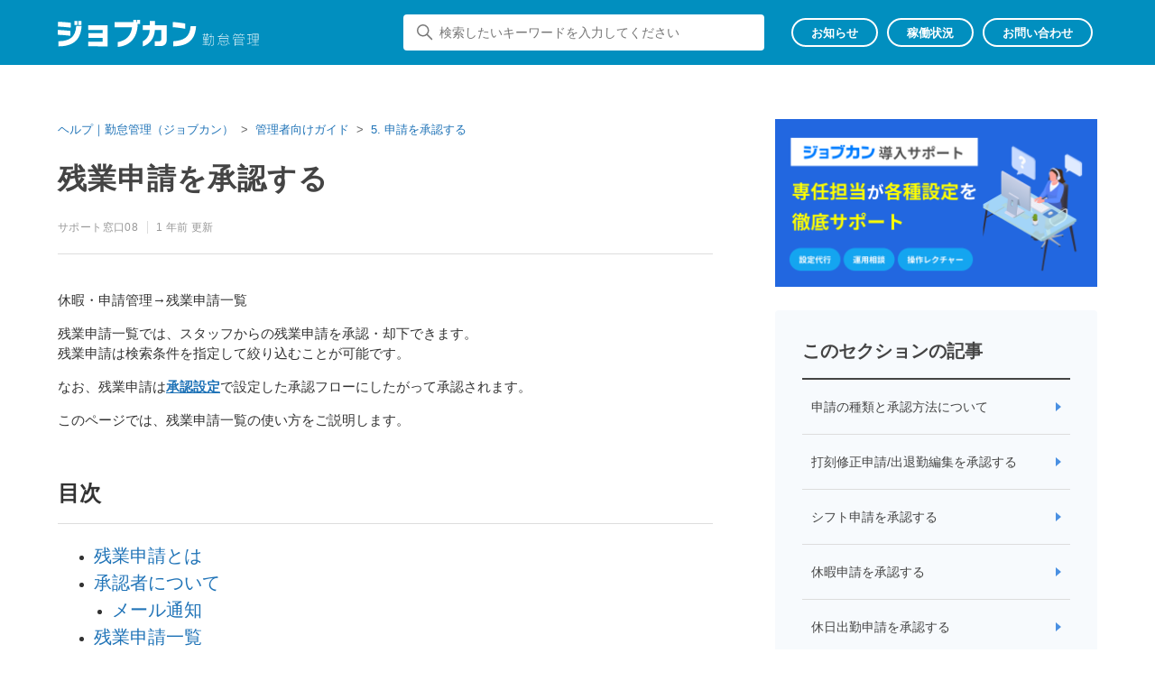

--- FILE ---
content_type: text/html; charset=utf-8
request_url: https://jobcan.zendesk.com/hc/ja/articles/115000111902-%E6%AE%8B%E6%A5%AD%E7%94%B3%E8%AB%8B%E3%82%92%E6%89%BF%E8%AA%8D%E3%81%99%E3%82%8B
body_size: 38188
content:
<!DOCTYPE html>
<html dir="ltr" lang="ja">
<head>
  <meta charset="utf-8" />
  <!-- v26823 -->


  <title>残業申請を承認する &ndash; ヘルプ｜勤怠管理（ジョブカン）</title>

  

  <meta name="description" content="休暇・申請管理→残業申請一覧 残業申請一覧では、スタッフからの残業申請を承認・却下できます。残業申請は検索条件を指定して絞り込むことが可能です。 なお、残業申請は承認設定で設定した承認フローにしたがって承認されます。 このページでは、残業申請一覧の使い方をご説明します。  ..." /><meta property="og:image" content="https://jobcan.zendesk.com/hc/theming_assets/01K217W96TA0YY85R0D3E5C6CF" />
<meta property="og:type" content="website" />
<meta property="og:site_name" content="ヘルプ｜勤怠管理（ジョブカン）" />
<meta property="og:title" content="残業申請を承認する" />
<meta property="og:description" content="休暇・申請管理→残業申請一覧
残業申請一覧では、スタッフからの残業申請を承認・却下できます。残業申請は検索条件を指定して絞り込むことが可能です。
なお、残業申請は承認設定で設定した承認フローにしたがって承認されます。
このページでは、残業申請一覧の使い方をご説明します。
 
目次


残業申請とは 

承認者について

メール通知



残業申請一覧

申請を承認する


申請詳細


残業..." />
<meta property="og:url" content="https://jobcan.zendesk.com/hc/ja/articles/115000111902" />
<link rel="canonical" href="https://jobcan.zendesk.com/hc/ja/articles/115000111902-%E6%AE%8B%E6%A5%AD%E7%94%B3%E8%AB%8B%E3%82%92%E6%89%BF%E8%AA%8D%E3%81%99%E3%82%8B">
<link rel="alternate" hreflang="ja" href="https://jobcan.zendesk.com/hc/ja/articles/115000111902-%E6%AE%8B%E6%A5%AD%E7%94%B3%E8%AB%8B%E3%82%92%E6%89%BF%E8%AA%8D%E3%81%99%E3%82%8B">
<link rel="alternate" hreflang="vi-vn" href="https://jobcan.zendesk.com/hc/vi-vn/articles/115000111902-Ph%C3%AA-duy%E1%BB%87t-y%C3%AAu-c%E1%BA%A7u-l%C3%A0m-th%C3%AAm-gi%E1%BB%9D-t%C4%83ng-ca">
<link rel="alternate" hreflang="x-default" href="https://jobcan.zendesk.com/hc/ja/articles/115000111902-%E6%AE%8B%E6%A5%AD%E7%94%B3%E8%AB%8B%E3%82%92%E6%89%BF%E8%AA%8D%E3%81%99%E3%82%8B">

  <link rel="stylesheet" href="//static.zdassets.com/hc/assets/application-f34d73e002337ab267a13449ad9d7955.css" media="all" id="stylesheet" />
  <link rel="stylesheet" type="text/css" href="/hc/theming_assets/550888/39669/style.css?digest=50633041773337">

  <link rel="icon" type="image/x-icon" href="/hc/theming_assets/01JP42C05T28Z6P0VWKHRNBKCP">

    <script async src="https://www.googletagmanager.com/gtag/js?id=G-DGNXPT40JT"></script>
<script>
  window.dataLayer = window.dataLayer || [];
  function gtag(){dataLayer.push(arguments);}
  gtag('js', new Date());
  gtag('config', 'G-DGNXPT40JT');
</script>


  <meta content="width=device-width, initial-scale=1.0" name="viewport" />

<script type="text/javascript">
(function() {
  var didInit = false;
  function initMunchkin() {
    if(didInit === false) {
      didInit = true;
      Munchkin.init('835-HZQ-738');
    }
  }
  var s = document.createElement('script');
  s.type = 'text/javascript';
  s.async = true;
  s.src = '//munchkin.marketo.net/munchkin.js';
  s.onreadystatechange = function() {
    if (this.readyState == 'complete' || this.readyState == 'loaded') {
      initMunchkin();
    }
  };
  s.onload = initMunchkin;
  document.getElementsByTagName('head')[0].appendChild(s);
})();
</script>

<script type="text/javascript">
  /**
   * 環境変数を取得する
   *
   * @param {Void} None
   * @return {Object} 環境変数を格納したオブジェクト
   */
  const getEnv = async () => {
    // データを取得する
    const fetchDatas = async () => {
      const env = await fetch("");
      const envJson = await env.json();
      return envJson;
    }

    // エラーが出たらデフォルトを返す
    // ＊ productionにはenvファイルをデプロイしないのでエラー
    return fetchDatas().catch(error => {
      return {
        "JBC_API_ORIGIN": "https://api.jobcan.ne.jp"
      };
    });
  };
</script>
  
</head>
<body class="">
  
  
  

  <a class="skip-navigation" tabindex="1" href="#main-content">メインコンテンツへスキップ</a>


<header class="jbc-header js-jbc-header is-am">













  <div class="jbc-header__inner">
    <div class="jbc-header__logo">
      <a title="ホーム" href="/hc/ja">
        <div class="jbc-show-am">
          <svg xmlns="http://www.w3.org/2000/svg" width="371" height="50" viewBox="0 0 371 50">
            <defs>
                <path id="a" d="M0 0h372v50H0z"/>
            </defs>
            <g fill="none" fill-rule="evenodd">
                <mask id="b" fill="#fff">
                    <use xlink:href="#a"/>
                </mask>
                <path fill="#fff" d="M37.95 9.403h5.527V2H37.95v7.403zm-7.06 0h5.453V2H30.89v7.403zM1.046 39.63c21.253-.501 31.412-7.403 33.13-28.455H44C42.245 39.438 25.922 48.884 1.046 49v-9.37zm22.897-25.254C16.846 13.567 6.91 12.68.56 12.449V3.542c6.724.27 16.024.926 23.383 1.812v9.023zm-.56 15.114C15.948 28.565 6.61 27.794 0 27.563v-8.868c6.985.231 16.51.925 23.382 1.812v8.984zM56 48.922v-8.515h26.805v-7.271H56.633v-8.438h26.172v-6.144H56.037V10H92v39zM147.438 7.467c-.673 28.538-16.9 40.852-36.942 42.533v-8.952c15.405-2.424 24.865-12.002 26.51-27.483H105V4.34h34.512V0h5.533v4.34h1.496V0H152v7.428l-4.562.039zM178.735 48.5v-8.892h7.535c3.484 0 4.771-1.348 4.771-4.812V18.667h-11.89C177.901 35.72 168.057 45.651 157 49v-9.508c6.816-3.81 12.155-10.585 12.571-20.825H157V9.814h12.647V2h9.694v7.814H201V35.45c0 9.239-3.938 13.05-12.458 13.05h-9.807zM212.827 39.55c19.057-1.355 30.596-6.776 32.137-27.843H255c-1.541 26.45-16.163 36.75-42.173 37.293v-9.45zm22.064-23.003c-6.127-1.278-16.426-2.633-22.891-2.982V4c6.99.387 16.125 1.55 22.89 2.75v9.797z" mask="url(#b)"/>
                <path fill="#fff" d="M282.444 46.724c4.26-.038 4.704.039 4.704-12.137v-3.132h-3.704c0 7.152-.814 12.293-4.926 16.545l-.666-.696c3.815-3.75 4.666-8.465 4.704-15.81h-3.26v-.928h3.26V25.04h.888v5.527H288v4.06c0 12.562-.481 13.103-5.185 13.103l-.37-1.005zm-8.962-11.519h3.851v-3.208h-3.851v3.208zm-4.742 0h3.852v-3.208h-3.852v3.208zm10 10.321c-1.814.541-6 1.314-11.518 1.314l-.185-.85c2.111 0 4.444-.077 5.519-.232V42.82h-4.408v-.812h4.408v-2.55h-4.853v-.813h4.853v-2.59h-4.742v-4.831h10.371v4.831h-4.74v2.59h4.777v.812h-4.778v2.551h4.37v.812h-4.37v2.822c2.926-.232 5.223-.966 5.223-.966l.074.85zm-2.777-17.472v2.28h-.889v-2.28h-4.222v2.28h-.889v-2.28H267v-.812h2.963V25h.889v2.242h4.222V25h.889v2.242h3v.812h-3zM316.214 45.335s-1.721-2.518-3.741-4.455l.673-.62A61.153 61.153 0 0 1 317 44.716l-.786.62zm-8.493-1.511s-1.272-1.704-2.88-3.176l.635-.659a36.22 36.22 0 0 1 2.993 3.215l-.748.62zM302.857 47c-1.646 0-2.283-1.007-2.283-2.556v-3.99h.899v3.719c0 1.278.299 1.897 1.496 1.897h6.772c1.273 0 1.834-.348 2.208-2.982l.823.581c-.487 2.866-1.534 3.292-2.88 3.292h-7.035V47zm-4.19-8.482h14.33v-4.106h-14.33v4.106zm-.86.852h16.05v-5.888h-16.05v5.888zM295 45.722c1.946-2.208 2.843-5.152 2.843-5.152l.898.426s-1.234 3.254-2.88 5.346l-.861-.62zm20.615-13.285c-.561-.581-1.122-1.162-1.72-1.705-3.892.349-10.215.814-17.51.814h-1.123c-.038.039-.262-.93-.262-.93 1.122 0 2.17-.039 3.217-.039 3.031-1.975 5.538-5.577 5.538-5.577l.86.349s-1.72 2.71-5.013 5.306c5.088-.039 8.568-.271 13.357-.659-1.87-1.626-3.48-2.672-3.48-2.672l.674-.697s2.731 2.014 6.099 5.151l-.637.659zM340.102 27.474a88.386 88.386 0 0 1 1.25 2.513l-.736.463s-.735-1.623-1.544-2.976h-2.942c-1.324 1.778-2.501 2.629-2.501 2.629l-.589-.658s2.17-1.469 3.568-4.445l.882.27c-.257.464-.478.89-.736 1.315H344v.928l-3.898-.04zm-12.946 18.245h13.57v-3.324h-13.57v3.324zm0-7.15h12.504V35.9h-12.504v2.667zM340.726 48v-1.353h-13.57V48h-.883V34.973h14.233v4.523H327.12v1.971h14.454V48h-.846zm1.913-11.597v-3.401h-18.205v3.401h-.882v-4.33h9.525v-1.661h.883v1.7h9.562v4.33h-.883v-.039zM330.87 30.49s-.625-1.546-1.507-2.976h-2.685c-1.508 2.048-3.053 3.247-3.053 3.247l-.625-.657s2.758-2.165 4.192-5.064l.883.27c-.257.464-.478.89-.735 1.315h6.656v.927h-3.604c.662 1.315 1.25 2.513 1.25 2.513l-.772.425zM364.704 36.402h4.37V32.14h-4.37v4.262zm0-5.2h4.37v-4.263h-4.37V31.2zm-5.26 5.2h4.37V32.14h-4.37v4.262zm0-5.2h4.37v-4.263h-4.37V31.2zm-2.259 15.759v-.9h6.63v-4.223h-5.778v-.939h5.778v-3.597h-5.26V26h11.408v11.302h-5.26v3.597h5.556v.939h-5.555v4.223H371V47h-13.815v-.04zm-.074-4.106s-3.111 1.251-7.852 2.463l-.259-.977a87.579 87.579 0 0 0 3.963-1.017v-7.782h-3.333v-.939h3.333v-6.882h-3.556v-.939h7.853v.939h-3.408v6.882h3.111v.939h-3.111v7.547c2.111-.704 3.296-1.212 3.296-1.212l-.037.978z" mask="url(#b)"/>
            </g>
          </svg>
        </div>
        <div class="jbc-show-wf">
          <svg xmlns="http://www.w3.org/2000/svg" viewBox="0 0 1465.91 128.37">
          <path d="M1086.28,117.87c23.69-5.41,32-21.12,32-45.6V72H1074.8V92h-2.91V69.37h49.37V72c0,27-9.51,42.89-35,48.57Z" style="fill:#fff"/>
          <path d="M1136.18,92.07V89.36h55.17v2.71Z" style="fill:#fff"/>
          <path d="M1217.89,118.4c24.28-3.7,38.14-20.06,41.11-46.46h-33.13a47.36,47.36,0,0,1-18,22V90.62a43.88,43.88,0,0,0,15.91-21.39h38.47v.2c0,.27-.06.47-.06.73-2.77,30.49-18.68,47.12-44.28,51.21Z" style="fill:#fff"/>
          <path d="M1286.26,117.87c23.49-6.4,36.1-23.29,37.22-45.73h-46.19V69.5h49.16v.26c0,27.72-17.88,45.74-40.19,50.88Z" style="fill:#fff"/>
          <path d="M1343.81,118.2V70.62h49v47.65ZM1390,73.26h-43.42v42.37H1390Z" style="fill:#fff"/>
          <path d="M1410.74,92.07V89.36h55.17v2.71Z" style="fill:#fff"/>
          <path d="M1015.29,119.72l22.5-54.51h2.58l-22.51,54.51Z" style="fill:#fff"/>
          <path d="M728.59,123.15V97c-6.34.27-12.34.27-12.34.27l-.4-2.38h4.95a91.31,91.31,0,0,0,8-9.7s-5.74-4.82-12.2-9.44l1.51-2c1.32,1,3.7,2.84,3.7,2.84a94.56,94.56,0,0,0,8.38-12.74l2.18,1a140.75,140.75,0,0,1-8.65,13.27c3,2.44,6.4,5.21,6.4,5.21a81.57,81.57,0,0,0,6.21-9.57L738.49,75a138.71,138.71,0,0,1-14.66,19.93c4.76-.27,10.17-.47,13.86-1.06,0,0-1.45-3.1-2.31-4.68l2-1.13c3,6,5.41,12.28,5.41,12.28l-2.37,1.12s-.73-2.57-1.85-5.35c-2.11.4-7.59.73-7.59.73v26.33Zm-12.21-3.3c2.84-7.39,4.42-17.62,4.42-17.62l2.31.33a124.77,124.77,0,0,1-4.36,18Zm23.09-4a96.16,96.16,0,0,0-3-11.61l2.11-.6a101.94,101.94,0,0,1,3.24,11.55Zm34.92-22.24a48.85,48.85,0,0,1-15.12-7.12A44.61,44.61,0,0,1,742.38,94l-1.12-2.37A44.44,44.44,0,0,0,757.49,85a40.61,40.61,0,0,1-11.42-16.3h-3.82V66.33h29.63v2.44c-2.25,5.74-5.81,12.15-10.82,16.3a42.36,42.36,0,0,0,14.45,6.14ZM742.25,120v-2.37h15.44V104.08H745V101.7h12.67v-8h2.38v8h12.07v2.38H760.07v13.53h15.24V120Zm6.33-51.27a34.3,34.3,0,0,0,10.63,15c4.88-4,7.85-9.17,10-15Z" style="fill:#fff"/>
          <path d="M797.09,114.51v-22a30.75,30.75,0,0,1-7.12,2.7l-1.26-2.31c9.64-2.18,14.85-5.74,17.69-10.29H792a39.85,39.85,0,0,0,2.51-8.85h14.12c.07-1.65.07-3.69.07-5.21H791.55V66.66h17.16v-2.9h2.38v2.9H825.6v-2.9H828v2.9h15.18v8.78H828v5.41h18.08c0,7.39-.92,8.32-12.41,8.32l-1-1.92h1.05c9.37,0,10-.92,10-4.68H828v8.58h11.75v23.36Zm12.08,2.64s-6.66,3.82-18.81,6l-1-2.31a67.61,67.61,0,0,0,18.22-5.48ZM796.7,75.44s-.53,2.77-1.32,5.41h11.75a14.5,14.5,0,0,0,1.25-5.41Zm40.65,17.68H799.47v5h37.88Zm0,6.87H799.47v5.21h37.88Zm0,7.06H799.47v5.48h37.88ZM825.6,82.57H808.71a18.15,18.15,0,0,1-8.91,8.58h25.8Zm0-7.13H810.76a19.24,19.24,0,0,1-1.33,5.41H825.6Zm0-6.93H810.89c0,1.52,0,3.56-.07,5.21H825.6ZM846.06,123a65.25,65.25,0,0,1-18.54-5.74l1.45-1.78a84.6,84.6,0,0,0,18,5.21Zm-5.28-54.44H828v5.21h12.8Z" style="fill:#fff"/>
          <path d="M872,123.15V90.22a88.65,88.65,0,0,1-9.5,23.63l-1.71-2a82.15,82.15,0,0,0,10.49-24.55h-9.44V85H872V63.76h2.38V85h9.7v2.24H875a124.39,124.39,0,0,0,9.64,19.27L883,108.83a122.72,122.72,0,0,1-8.65-19v33.33Zm-5.8-42.23c-1.72-5.55-4.29-11.49-4.29-11.49l1.91-1s2.51,5.74,4.49,11.62Zm11.88-1.13a63,63,0,0,0,4-11.15l2.11.66a75.19,75.19,0,0,1-4.23,11.42Zm8,7.73V85.27h15.64v-6.2H889V77h12.8V70.88H887V68.64h14.78V63.76h2.37v4.88h14.79v2.24H904.14V77h12.94v2.11H904.14v6.2h16.3v2.25Zm29.3,23.16H891.08v12.47H888.7V92h29.11v24.62c0,5.54-5.75,6.53-11.42,6.53l-1.19-2.51c6.53,0,10.23-.59,10.23-4Zm0-16.57H891.08v6.14h24.35Zm0,8.25H891.08v6.21h24.35Z" style="fill:#fff"/>
          <path d="M954.83,70.16c1.72,2.9,3.17,5.54,3.17,5.54l-2.11,1.45a50.81,50.81,0,0,0-3.76-7H945.2a37.1,37.1,0,0,1-8.58,8.64l-1.72-1.71s7.66-5.74,11.22-13.13l2.44.66a23.63,23.63,0,0,1-1.78,3.16h17.89v2.38Zm21.45,41.51v11.48h-2.37V111.67H953.32C952,115.89,949,120.25,942,123.22l-1.45-2.11c6-2.31,8.84-5.81,10.16-9.44H935.17v-2.38H951.4a29.38,29.38,0,0,0,.53-6.13h-9.31v-25H985v25h-8.71v6.13h15.18v2.38Zm6.34-31.41H945v5.41h37.62Zm0,7.39H945v5.61h37.62Zm0,7.59H945V101h37.62Zm-8.71,7.92h-19.6a29.71,29.71,0,0,1-.53,6.13h20.13Zm7.32-33.07a53.79,53.79,0,0,1,2.58,5.35l-2.38,1a23.51,23.51,0,0,0-2.84-6.4h-7.65a30.1,30.1,0,0,1-6,6.73l-1.72-1.71a32.56,32.56,0,0,0,8.72-11.42l2.44.66c-.6,1.25-1.26,2.38-1.85,3.37h19.53v2.37Z" style="fill:#fff"/>
          <path d="M62.62,76.54c-19.88-2.42-44.87-4.41-62.62-5v-23c18.74.57,44.16,2.42,62.62,4.69Zm1.56-39.19c-19-2.14-45.58-4.41-62.62-5V9.23c18,.71,42.89,2.41,62.62,4.69ZM2.84,102.81C59.78,101.53,86.9,83.64,91.59,29h26.27c-4.69,73.27-48.42,97.83-115,98.12Zm80-78.39V5.25H97.41V24.42Zm18.88,0V5.25h14.77V24.42Z" style="fill:#fff"/>
          <path d="M148.67,126.52V104.65h72V85.91H150.38V64.18h70.29V48.42H148.82v-22h96.55V126.66Z" style="fill:#fff"/>
          <path d="M392.2,19c-1.84,73-45.15,104.51-98.83,108.77V104.94c41.18-6.25,66.46-30.68,70.86-70.29H278.6V11.08h92.3V0h14.77V11.08h4V0h14.62V19Z" style="fill:#fff"/>
          <path d="M477.1,127.09V103.94H497c9.23,0,12.64-3.55,12.64-12.49V49.56H478.24C475,93.86,449,119.7,419.74,128.37V103.66c18-9.94,32.09-27.55,33.22-54.1H419.74v-23h33.37V6.25h25.56v20.3h57.22v66.6c0,24-10.36,33.94-32.94,33.94Z" style="fill:#fff"/>
          <path d="M627.2,43.17a501.68,501.68,0,0,0-60.92-7.67V10.79a577.76,577.76,0,0,1,60.92,7.1Zm-58.79,59.35C619.1,99,649.78,85.06,653.89,30.67h26.7c-4.12,68.3-43,94.86-112.18,96.28Z" style="fill:#fff"/>
          </svg>
        </div>
        <div class="jbc-show-ats">
          <svg xmlns="http://www.w3.org/2000/svg" width="232" height="30" viewBox="0 0 232 30">
            <g fill="#FFF">
              <path d="M267.377 43.135h2.761V40.59h-2.76v2.545zm0-3.1h2.761V37.49h-2.76v2.545zm-3.315 3.1h2.76V40.59h-2.76v2.545zm0-3.1h2.76V37.49h-2.76v2.545zm-1.42 9.423v-.555h4.18V46.39h-3.64v-.555h3.64V43.69h-3.316v-6.755h7.188v6.755h-3.316v2.144h3.5v.555h-3.5v2.514h3.963v.555h-8.698zm-.046-2.452s-1.958.74-4.966 1.465l-.17-.586c.957-.2 1.79-.416 2.5-.601v-4.658h-2.114v-.555h2.113v-4.103h-2.252v-.555h4.966v.555h-2.159v4.103h1.96v.555h-1.96v4.503c1.342-.416 2.082-.725 2.082-.725v.602zm-10.982-9.208c.4.725.802 1.527.802 1.527l-.463.278s-.463-.987-.972-1.805h-1.866c-.833 1.064-1.588 1.589-1.588 1.589l-.37-.401s1.372-.895 2.267-2.684l.57.154c-.154.278-.308.54-.478.787h4.612v.555h-2.514zm-8.22 11.028h8.62v-2.02h-8.62v2.02zm0-4.318h7.942v-1.62h-7.943v1.62zm8.62 5.69v-.817h-8.62v.818h-.556v-7.866h9.053v2.73h-8.498v1.187h9.177V50.2h-.555zm1.204-7.001V41.13H241.65v2.067h-.555v-2.622h6.046v-1.018h.555v1.018h6.077v2.622h-.555zm-7.465-3.594s-.401-.94-.956-1.805h-1.712c-.957 1.25-1.944 1.974-1.944 1.974l-.4-.4s1.742-1.312 2.652-3.07l.57.154c-.154.278-.308.54-.478.787h4.242v.555h-2.298c.432.802.802 1.527.802 1.527l-.478.278zm-15.009 4.843h5.028v-3.193h-5.028v3.193zm0-3.748h5.028v-3.224h-5.028v3.224zm-5.367 3.748h4.812v-3.193h-4.812v3.193zm0-3.748h4.812v-3.224h-4.812v3.224zM235.772 45h-5.028v4.643h-.555V45h-4.843c0 1.357-.416 3.825-1.388 5.09l-.416-.432c1.172-1.79 1.28-4.164 1.28-6.108V36.92h11.506v11.49c0 1.528-1.08 1.636-2.992 1.636l-.247-.587c1.958 0 2.683-.077 2.683-1.11V45zm-17.722-3.3c.94-1.342 1.665-3.363 1.665-3.363l.51.247s-.68 1.897-1.713 3.455l-.462-.34zm-2.036-.278s-.324-1.48-.833-2.807l.524-.17c.478 1.311.833 2.776.833 2.776l-.524.2zm-2.7.462s-.54-1.342-1.403-2.575l.463-.309c.786 1.234 1.434 2.622 1.434 2.622l-.493.262zm6.818-4.997c-2.406.602-4.643 1.003-8.36 1.034l-.17-.556h.186c3.917 0 6.123-.493 8.035-1.033l.309.555zm-.108 12.293c-2.082-1.466-2.9-3.332-3.64-5.167h-.232v6.185h-.555v-6.185h-.231c-.617 2.036-1.681 4.025-3.686 5.506l-.401-.463c1.912-1.357 3.038-3.285 3.624-5.043h-3.1v-.555h3.794v-1.496h.555v1.496h3.84v.555h-3.16c.909 2.067 1.65 3.408 3.608 4.673l-.416.494zm-12.956.447c1.913-.062 1.928-.231 1.928-1.357v-3.779s-1.064.34-2.282.617l-.155-.602c1.25-.246 2.437-.601 2.437-.601v-3.98h-2.267v-.554h2.267v-3.054h.555v3.054h1.897v.555h-1.897v3.825c1.203-.37 1.928-.663 1.928-.663v.6s-.694.263-1.928.633v3.949c0 1.419-.108 1.85-2.267 1.912l-.216-.555zm-34.227-4.668c11.848-.83 19.016-4.082 19.979-16.792h6.238c-.962 15.962-10.055 22.168-26.217 22.5V44.96zm13.74-13.872c-3.817-.763-10.222-1.593-14.237-1.792v-5.774c4.347.232 10.022.93 14.236 1.66v5.906zm-35.079 19.613v-5.41h4.647c2.157 0 2.953-.829 2.953-2.92v-9.79h-7.334c-.763 10.355-6.836 16.395-13.673 18.419v-5.774c4.215-2.323 7.5-6.439 7.766-12.644h-7.766v-5.376h7.8V22.46h5.973v4.746h13.374V42.77c0 5.608-2.423 7.931-7.7 7.931h-6.04zM131.66 25.447c-.431 17.057-10.553 24.425-23.097 25.42v-5.343c9.624-1.46 15.531-7.168 16.56-16.427h-20.011v-5.509h21.57V21h3.452v2.588h.929V21h3.418v4.447h-2.82zM74.746 50.569v-5.111h16.825v-4.38H75.144V36h16.427v-3.684H74.78v-5.144h22.567v23.43l-22.6-.033zm-10.985-23.86h3.452v-4.481H63.76v4.48zm-4.414 0h3.418v-4.481h-3.418v4.48zM40.664 45.025c13.307-.298 19.646-4.48 20.741-17.256h6.14c-1.096 17.124-11.317 22.865-26.881 22.931v-5.675zM55 29.728c-4.447-.498-10.653-1.029-14.635-1.162v-5.41c4.215.167 10.022.565 14.635 1.096v5.476zm-.365 9.16c-4.646-.565-10.487-1.03-14.635-1.163V32.35c4.38.132 10.32.564 14.635 1.095v5.442z" transform="translate(-40 -981) translate(0 960)"/>
            </g>
          </svg>
        </div>
        <div class="jbc-show-lms">
          <svg xmlns="http://www.w3.org/2000/svg" viewBox="0 0 938.7 128.4">
            <g id="レイヤー_2" data-name="レイヤー 2">
              <g id="_20210401" data-name="20210401">
                <path fill="#ffffff" d="M62.6,76.5C42.7,74.1,17.7,72.1,0,71.6v-23c18.7.5,44.2,2.4,62.6,4.6Zm1.6-39.2c-19-2.1-45.6-4.4-62.6-4.9V9.2c18,.7,42.8,2.4,62.6,4.7ZM2.8,102.8c57-1.3,84.1-19.2,88.8-73.8h26.3c-4.7,73.2-48.5,97.8-115.1,98.1Zm80-78.4V5.3H97.4V24.4Zm18.9,0V5.3h14.7V24.4Z"/>
                <path fill="#ffffff" d="M148.7,126.5V104.7h72V85.9H150.4V64.2h70.3V48.4H148.8v-22h96.6V126.7Z"/>
                <path fill="#ffffff" d="M392.2,19c-1.8,73-45.2,104.5-98.8,108.8V104.9c41.2-6.2,66.4-30.6,70.8-70.3H278.6V11.1h92.3V0h14.8V11.1h3.9V0h14.7V19Z"/>
                <path fill="#ffffff" d="M477.1,127.1V103.9H497c9.2,0,12.6-3.5,12.6-12.5V49.6H478.2c-3.2,44.3-29.2,70.1-58.5,78.8V103.7c18.1-10,32.1-27.6,33.3-54.1H419.7v-23h33.4V6.2h25.6V26.6h57.2V93.2c0,23.9-10.4,33.9-33,33.9Z"/>
                <path fill="#ffffff" d="M627.2,43.2a504.1,504.1,0,0,0-60.9-7.7V10.8a581.8,581.8,0,0,1,60.9,7.1Zm-58.8,59.3c50.7-3.5,81.4-17.4,85.5-71.8h26.7c-4.1,68.3-43,94.8-112.2,96.2Z"/>
                <path fill="#ffffff" d="M744,124.1c11.5-.4,13-1.1,13-18.2H737.4c-2.1,8.9-7.7,17.7-22.5,21.3l-1.1-2.1c13.8-2.9,19.3-10.9,21.3-19.2H718.4v-2.2h17.1a45.7,45.7,0,0,0,.8-9.5h2.2a51.9,51.9,0,0,1-.7,9.5h21.3c0,19.9-1.2,21.7-14.4,22.6Zm19.2-23.9V90.6H717.1v9.7H715V88.5h33.2c2.5-2.5,8.3-8.4,11.8-15.3l2.1,1c-3.9,7.1-9.6,12.5-11.4,14.3h14.7v11.7ZM724.6,85.9s-3.1-5.1-7.2-10.6l1.8-1.4c4.1,5.9,7.2,11,7.2,11Zm15.9-1a115,115,0,0,0-6.3-10.3l1.9-1.3c3.4,5.5,6.2,10.6,6.2,10.6Z"/>
                <path fill="#ffffff" d="M792.1,96h-.6c-1.8,7.5-4.2,14.5-11.2,22.5l-1.2-2.3c6.2-6.8,8.6-13.2,10.6-20.2H779.1V94h15.7a95.7,95.7,0,0,0-10.7-8.7l1.4-1.5,5.6,4.4a39,39,0,0,0,8.4-10.8H780.9V75.5h21v2a53.5,53.5,0,0,1-9.2,11.9l4,3.6-1.3,1h8.8v2.1a52.2,52.2,0,0,1-4.9,13.4l-1.6-1.5a33.6,33.6,0,0,0,4.5-12h-7.9v23.4c0,5.2-1.2,7.5-10,7.5l-1-2.3c8.4,0,8.8-1.3,8.8-5.3Zm40,5.3A53.1,53.1,0,0,1,819,93.4c-5.3,5.5-13.7,8.6-13.7,8.6l-.9-2s8.1-2.8,13-7.6c-2.8-2.2-5.2-5.4-8.2-9a38.8,38.8,0,0,1-5.8,6.1L802,87.9s8.1-6.3,10.7-14.7l2.1.5a34.1,34.1,0,0,1-2.5,4.6h19.5v2.1h-4.3a33.6,33.6,0,0,1-7,11.8,47.7,47.7,0,0,0,12.7,7.1Zm-14.3,23.3c10.7-.7,11-.8,11-15.5H817.7c-1.8,7.8-5.5,13.3-14.1,18.1l-1.3-1.9c7.4-3.6,11.8-9.2,13.3-16.2H804.1v-2.2h11.8a42.2,42.2,0,0,0,.6-7.5h2a59.2,59.2,0,0,1-.7,7.5H831c0,17.4-.1,19.1-12.2,19.8Zm-6.3-44.2-.9,1.4a46.6,46.6,0,0,0,8.3,9.4,29,29,0,0,0,6.4-10.8Z"/>
                <path fill="#ffffff" d="M881.3,125.8V101.5H853.2v24.3h-3V76.6h3V98.9h28.1V76.6h2.9v49.2Z"/>
                <path fill="#ffffff" d="M935.3,125.8l-13-22.1H906v22.1h-2.9V76.6h17.1c8.7,0,15.3,4.1,15.3,13.1s-5.1,12.7-10,13.7l13.2,22.4ZM920,101.2c7.5,0,12.6-3.7,12.6-11.5s-5.8-10.5-12.8-10.5H906v22Z"/>
              </g>
            </g>
          </svg>
        </div>
        <div class="jbc-show-payroll">
          <svg xmlns="http://www.w3.org/2000/svg" width="232" height="30" viewBox="0 0 232 30">
            <g fill="#FFF">
              <path d="M268.874 37.799c.416.77.601 1.249.601 1.249l-.555.247s-.185-.756-.663-1.496h-1.79c-.755 1.095-1.403 1.573-1.403 1.573l-.4-.401s1.295-1.003 2.035-2.669l.57.155c-.138.293-.292.555-.431.786h4.565v.556h-2.53zm-1.712 7.727h-4.581c0 .385-.015.956-.123 1.434h4.704v-1.434zm-6.756-.494h8.792v-1.357h-8.792v1.357zm0-1.82h8.792v-1.31h-8.792v1.31zm0-1.774h8.792v-1.264h-8.792v1.264zm7.311 6.077V50.2h-.555v-2.684h-4.812c-.308.987-1.003 2.005-2.637 2.7l-.34-.494c1.404-.54 2.067-1.357 2.375-2.206h-3.64v-.555h3.795c.107-.494.123-1.018.123-1.434h-2.175V39.68h9.902v5.846h-2.036v1.434h3.548v.555h-3.548zm-5.012-9.701c.4.679.74 1.295.74 1.295l-.494.34s-.339-.802-.88-1.635h-1.618c-.972 1.342-2.005 2.02-2.005 2.02l-.401-.4s1.789-1.342 2.622-3.07l.57.154c-.123.263-.262.51-.416.74h4.18v.556h-2.298zm-11.323 12.385V41.7h-3.377v-.556h3.377v-4.827h.556v4.827h3.377v.556h-3.377v8.498h-.556zm-8.899-1.296h4.226v-2.606h-4.226v2.606zm-.37-4.796h5.013v-.556h-5.013v.556zm0-2.206h5.013v-.555h-5.013v.555zm0-4.427h5.013v-.555h-5.013v.555zm.37 11.985v.74h-.555V45.74h5.336v3.718h-4.78zm-1.064-9.779h6.37v-.555h-6.37v.555zm-6.356 5.97c-.123 3.485-1.064 4.348-6.462 4.549l-.154-.602c4.996-.138 5.907-.663 6.06-3.948h-10.641v-.555h10.657c.015-.802.015-1.743.015-2.87h-8.128c-.246.68-.462 1.173-.74 1.651l-.524-.247c1.11-2.035 1.681-4.966 1.958-7.31l.556.046s-.124.987-.309 2.067h9.717v.555h-9.81c-.169.833-.37 1.728-.662 2.684h8.483v3.424h2.637v.555h-2.653zM214.1 48.794h5.244v-4.18h-5.244v4.18zm-.354-7.033h6v-.555h-6v.555zm5.598 8.437v-.848h-5.244v.848h-.555V44.06h6.354V50.2h-.555zm1.204-9.424c-1.79-.987-3.1-2.53-4.01-3.779-.602 1.08-1.867 2.823-3.98 4.026l-.293-.478c2.005-1.203 3.192-2.715 3.964-4.072h.57c.88 1.203 2.314 2.838 4.01 3.825l-.261.478zm-8.483 8.36s-.232-1.79-.586-3.347l.523-.139c.356 1.527.602 3.332.602 3.332l-.54.154zm-5.06.185c.617-1.697.849-4.01.849-4.01l.54.077s-.278 2.606-.864 4.21l-.524-.277zm2.669.879v-6.2c-1.404.092-2.73.138-2.73.138l-.093-.555s.432-.046 1.064-.046c.74-.725 1.342-1.48 1.867-2.175-.324-.262-1.327-1.141-2.76-2.252l.338-.447c.278.232.54.447.787.648.386-.447 1.45-1.712 1.958-2.977l.51.232c-.849 1.65-1.697 2.73-2.02 3.115.74.602 1.249 1.049 1.48 1.265 1.002-1.388 1.527-2.421 1.527-2.421l.478.292s-1.45 2.576-3.378 4.704c.987 0 2.175-.169 3.054-.308-.123-.37-.293-.756-.478-1.172l.478-.262c.74 1.62 1.203 2.946 1.203 2.946l-.54.262s-.138-.478-.447-1.25c-.463.078-1.095.155-1.743.216V50.2h-.555zm-36.833-5.239c11.847-.83 19.015-4.082 19.977-16.792h6.24c-.963 15.963-10.056 22.168-26.217 22.5V44.96zm13.739-13.872c-3.817-.763-10.222-1.592-14.237-1.792v-5.774c4.347.232 10.022.93 14.237 1.66v5.906zm-35.078 19.613v-5.41h4.646c2.157 0 2.953-.828 2.953-2.92v-9.789h-7.334c-.763 10.354-6.836 16.394-13.672 18.418v-5.774c4.214-2.323 7.5-6.439 7.765-12.644h-7.765v-5.376h7.798V22.46h5.974v4.746h13.374V42.77c0 5.609-2.423 7.931-7.7 7.931h-6.04zM131.66 25.447c-.431 17.058-10.553 24.425-23.097 25.42v-5.343c9.624-1.46 15.531-7.168 16.56-16.427H105.11v-5.509h21.571V21h3.452v2.588h.929V21h3.418v4.447h-2.82zM74.746 50.569v-5.111h16.825v-4.38H75.144V36h16.427v-3.684H74.78v-5.144h22.567v23.43l-22.6-.033zm-10.985-23.86h3.452v-4.481H63.76v4.48zm-4.414 0h3.418v-4.481h-3.418v4.48zM40.664 45.026c13.307-.3 19.646-4.48 20.741-17.257h6.14c-1.096 17.124-11.317 22.865-26.881 22.931v-5.674zM55 29.728c-4.447-.498-10.653-1.029-14.635-1.162v-5.409c4.214.166 10.022.564 14.635 1.095v5.476zm-.365 9.16c-4.646-.565-10.487-1.03-14.635-1.162V32.35c4.38.132 10.321.564 14.635 1.095v5.442z" transform="translate(-40 -341) translate(0 320)"/>
            </g>
          </svg>
        </div>
        <div class="jbc-show-apps">
          <svg xmlns="http://www.w3.org/2000/svg" width="237" height="36" viewBox="0 0 237 36">
            <g fill="#FFF">
              <path d="M148.054 9.991c-3.855-.755-10.325-1.577-14.38-1.774v-5.72c4.39.231 10.122.921 14.38 1.644v5.85zm-13.879 13.74c11.967-.823 19.208-4.044 20.18-16.632h6.302c-.972 15.809-10.157 21.955-26.48 22.283v-5.65l-.002-.002zm-21.552 5.685v-5.357h4.693c2.178 0 2.983-.821 2.983-2.893V11.47h-7.406c-.772 10.255-6.906 16.237-13.81 18.242v-5.72c4.256-2.3 7.575-6.376 7.843-12.52h-7.843V6.145h7.876v-4.7h6.034v4.7h13.509v15.416c0 5.554-2.447 7.855-7.778 7.855h-6.1l-.001-.001zM92.582 4.405c-.436 16.893-10.66 24.19-23.33 25.175V24.29c9.72-1.447 15.687-7.1 16.726-16.27H65.766V2.565h21.786V0h3.488v2.564h.938V0h3.453v4.405h-2.85zm-57.487 24.88v-5.062H52.09v-4.339H35.497v-5.028h16.592v-3.648h-16.96V6.114h22.793v23.204l-22.827-.034zm-20.313-11.57C10.09 17.158 4.19 16.697 0 16.565v-5.323c4.425.132 10.426.559 14.782 1.084v5.39zm.37-9.071C10.658 8.151 4.39 7.625.367 7.494V2.135c4.258.165 10.124.56 14.783 1.086v5.422zM.67 23.796c13.441-.296 19.843-4.437 20.95-17.091h6.2C26.715 23.665 16.391 29.35.671 29.416v-5.621.001zM19.542 5.654h3.453V1.217h-3.453v4.437zm196.615 6.721c4.26 0 6.419 3.236 6.419 8.15 0 5.454-3.3 8.63-7.048 8.63-1.5 0-3.09-.69-4.71-1.948l.03 2.937v5.753h-1.739V12.795h1.44l.21 1.947h.06c1.56-1.198 3.389-2.367 5.338-2.367zm-18.145 0c4.259 0 6.418 3.236 6.418 8.15 0 5.454-3.299 8.63-7.048 8.63-1.5 0-3.09-.69-4.709-1.948l.03 2.937v5.753h-1.74V12.795h1.44l.21 1.947h.06c1.56-1.198 3.39-2.367 5.339-2.367zm33.292 0c1.74 0 3.449.75 4.648 1.708l-.899 1.199c-1.08-.81-2.25-1.439-3.81-1.439-2.369 0-3.448 1.319-3.448 2.757 0 1.485 1.312 2.187 2.833 2.783l1.785.672.406.159c2.02.806 3.853 1.845 3.853 4.386 0 2.458-1.95 4.555-5.488 4.555-2.34 0-4.44-.989-5.879-2.188l.93-1.258c1.38 1.169 2.85 2.008 5.039 2.008 2.43 0 3.659-1.379 3.659-3.027 0-1.743-1.712-2.616-3.438-3.26l-1.125-.405c-2.161-.797-4.315-1.846-4.315-4.335 0-2.337 1.89-4.315 5.249-4.315zm-51.198-5.453l7.648 21.843h-1.92l-2.429-7.34h-8.518l-2.49 7.34h-1.799l7.649-21.843h1.86zm35.722 6.981c-1.53 0-3.12.9-4.98 2.547v9.23c1.71 1.437 3.36 1.947 4.53 1.947 3.119 0 5.338-2.817 5.338-7.102 0-3.835-1.32-6.622-4.888-6.622zm-18.146 0c-1.53 0-3.12.9-4.979 2.547v9.23c1.71 1.437 3.36 1.947 4.53 1.947 3.118 0 5.338-2.817 5.338-7.102 0-3.835-1.32-6.622-4.889-6.622zM179.206 8.54h-.12c-.75 2.637-1.5 4.945-2.37 7.492l-1.348 3.955h7.558l-1.32-3.955c-.9-2.547-1.62-4.855-2.4-7.492zM27.486 1.217v4.437H24V1.217h3.487z" transform="translate(-40 -20) translate(40 20)"/>
            </g>
          </svg>
        </div>
        <div class="jbc-show-ac">
          <svg xmlns="http://www.w3.org/2000/svg" width="195" height="30" viewBox="0 0 195 30">
            <g fill="#FFF" fill-rule="nonzero">
              <path d="M151.846 22.449v4.766h13.364v15.56c0 5.585-2.43 7.921-7.71 7.921h-6.028v-5.42h4.65c2.149 0 2.943-.818 2.943-2.92v-9.767h-7.336c-.748 10.35-6.822 16.378-13.668 18.411v-5.771c4.229-2.336 7.5-6.449 7.78-12.64h-7.78v-5.374h7.803v-4.766h5.982zM227.5 46.91V50.3h-4.346v.678h-.49V46.91h4.836zm4.252-8.551v4.392h3.061v.491h-3.06v7.734h-.515v-7.734h-3.06v-.49h3.06V38.36h.514zm-12.99 7.243v.514h-6.122c-.757 1.393-1.763 2.636-2.967 3.668 2.437-.028 4.868-.263 7.266-.7-.981-1.263-1.635-1.987-1.635-1.987l.397-.327 3.154 3.808-.374.374c-.444-.537-.794-1.028-1.191-1.518-.185.052-.521.131-1.049.222l-.257.042c-.226.036-.482.073-.769.111l-.36.046c-1.5.182-3.75.369-7.005.466l-.093-.537h1.262c1.241-1.02 2.28-2.264 3.06-3.668h-4.696v-.514h11.379zM130.117 21v2.593h.911V21h3.435v4.44h-2.827c-.421 17.055-10.561 24.415-23.085 25.42v-5.35c9.627-1.45 15.514-7.15 16.542-16.426h-20v-5.49h21.566V21h3.458zm-62.57 6.776c-1.098 17.103-11.332 22.85-26.893 22.92V45.02c13.318-.304 19.65-4.486 20.748-17.243h6.145zm131.472.397c-.958 15.958-10.047 22.15-26.215 22.477v-5.701c11.846-.818 19.018-4.066 19.976-16.776h6.239zM97.336 27.168v23.435l-22.593-.047v-5.093h16.822V41.07H75.14V36h16.425v-3.692H74.766v-5.14h22.57zM227.01 47.425h-3.855v2.36h3.855v-2.36zm.374-2.5v.514h-4.556v-.514h4.556zm0-1.986v.49h-4.556v-.49h4.556zm-10.49-.117v.514h-7.267v-.514h7.267zm-3.529-4.462c.865 1.168 3.131 3.107 6.029 4.159l-.28.49c-2.711-1.121-5.024-2.944-6.029-4.135-.981 1.308-3.248 3.107-6.028 4.159l-.28-.49c3.13-1.193 5.303-3.015 6.004-4.183h.584zm14.627 2.547v.514h-5.795v-.514h5.795zm-.608-2.01v.514h-4.556v-.514h4.556zM40 32.355c4.37.117 10.327.56 14.626 1.075v5.444c-4.65-.56-10.49-1.028-14.626-1.145v-5.374zm132.313-8.832c4.769.303 9.519.857 14.23 1.66v5.91c-4.703-.888-9.455-1.489-14.23-1.799v-5.77zm-131.94-.373c4.206.163 10 .56 14.627 1.098v5.467c-4.44-.49-10.654-1.028-14.626-1.145v-5.42zm22.384-.912v4.463h-3.411v-4.463h3.411zm4.44 0v4.463h-3.435v-4.463h3.434z" transform="translate(-40.000000, -1621.000000) translate(0.000000, 1600.000000)"/>
            </g>
          </svg>
        </div>
        <div class="jbc-show-in">
          <svg xmlns="http://www.w3.org/2000/svg" width="301" height="30" viewBox="0 0 301 30">
            <g fill="#FFF" fill-rule="nonzero">
              <path d="M177.045 8.425V22.37h-4.628v4.133c0 .796.674.864.891.864h1.934c.695 0 1.347-.046 1.716-3.09l2.368 1.341c-.867 3.669-1.885 3.931-3 3.95l-.172.001h-4.019s-.022 0-.06-.003l-.1-.009c-.497-.056-1.991-.378-1.991-2.213v-4.974h-2.868c-.217 1.09-1.347 6.268-7.93 7.63l-1.39-2.383c5.105-.864 6.387-3.543 6.691-5.247h-4.106V8.425h16.664zm71.174 9.675v8.811c0 2.634-1.456 2.93-3.845 3.066l-.956-2.249c2.129 0 2.563-.203 2.563-.817v-.84h-6.365V30h-2.238V18.1h10.841zm50.187 3.475V30h-2.477v-.953h-11.971v.93h-2.433v-8.402h16.881zm-94.551-4.588v9.72h-2.759c.564.341 2.411.93 4.041 1.271l-1.043 1.999c-1.842-.473-3.63-1.308-4.27-1.624l-.22-.11-.029-.015 1.129-1.52h-4.736l1.152 1.543s-1.825 1.067-4.585 1.726l-1.086-1.999c1.956-.408 3.65-.908 4.237-1.27h-2.825v-9.72h10.994zm31.741 5.132v6.928h-4.953v.93h-2.238v-7.858h7.191zM190.537 7.654l1.086 1.952s-1.26.546-2.346.682v3.747h2.064v2.249h-1.586c1.042 2.429 2.433 3.769 2.433 3.769l-1.456 2.498-.012-.032c-.11-.283-.918-2.409-1.443-4.397v11.833h-2.26V19.031a26.387 26.387 0 0 1-2.064 6.131l-1.39-2.657c2.281-2.566 2.824-6.221 2.824-6.221h-2.216v-2.249h2.846v-3.339c-.695.136-1.456.227-2.107.273l-.804-2.157c4.584-.318 6.431-1.158 6.431-1.158zm74.867-.16v3.816h4.867c-1.174-1.204-2.673-2.316-2.673-2.316l1.87-1.431.054.044a70.7 70.7 0 0 1 2.986 2.59l-1.564 1.113h3.042v2.247h-8.582v1.863c.348.682 1.043 1.794 2.064 3.202 1.412-.93 2.585-2.339 3.541-3.86l2.173 1.657c-1.195 1.681-2.78 3.202-4.215 4.156 1.564 1.59 3.194 2.907 5.91 4.36l-1.5 2.816c-4.432-3.065-6.604-6.244-7.973-8.539v7.472c0 2.09-.89 3.202-4.54 3.202l-.957-2.452c3.13 0 3.151-.341 3.151-1.34V13.58h-8.647v-2.248h8.647V7.495h2.346zM104.003 1.409v4.61h12.427v15.125c0 5.45-2.26 7.698-7.148 7.698h-5.627v-5.223h4.323c1.999 0 2.738-.794 2.738-2.838v-9.538h-6.822c-.717 10.06-6.366 15.92-12.71 17.895v-5.61c3.91-2.247 6.974-6.244 7.213-12.285h-7.213V6.018h7.257v-4.61h5.562zM83.819 0V2.52h.87V0h3.171v4.315h-2.65c-.392 16.578-9.82 23.732-21.466 24.708v-5.2c8.951-1.408 14.448-6.972 15.403-15.966H60.55V2.521h20.053V0h3.216zM25.615 6.585C24.593 23.233 15.1 28.795.63 28.865v-5.52c12.362-.294 18.271-4.36 19.271-16.76h5.714zm122.252.364c-.89 15.511-9.343 21.552-24.377 21.87v-5.541c11.015-.795 17.685-3.974 18.576-16.329h5.801zm-94.551-.954v22.778l-21.01-.045v-4.973H47.95v-4.247H32.675V14.58H47.95v-3.588H32.328V5.995h20.986zM221.3 8.04l-7.386 20.644h-2.173l7.387-20.644h2.172zm39.802 11.423 1.521 1.704s-2.477 3.86-7.43 6.744l-1.564-2.134c4.095-2.16 6.47-4.978 7.216-5.959l.102-.136c.104-.141.155-.219.155-.219zm34.827 6.382h-11.971v1.408h11.971v-1.408zm-62.592-1.77h-2.694v2.838h2.694v-2.839zm-31.829-.25h-6.301v1.271h6.301v-1.272zm44.473-.864h-6.366v1.476h6.366V22.96zm49.948.182h-11.971v1.272h11.971v-1.272zm-94.421-1.93h-6.301v1.157h6.301v-1.158zm44.473-1.273h-6.366v1.408h6.366v-1.408zm45.147-12.581V8.38h7.322v2.68h1.933v1.521h-1.933v2.612h-7.322v1.068h7.843v1.476h-7.843v1.158h9.581v1.68H279.2v-1.68h9.408v-1.158h-7.735v-1.453h7.735v-1.069h-6.953V13.74h6.953v-1.158h-9.082v-1.52h9.082v-1.046h-6.866V8.38h6.866V7.358h2.52zm-55.879 11.31v1.817h-6.605v-1.817h6.605zm-60.616-.546h-11.841v2.249h11.841v-2.249zm82.493-3.656.022.02a37.06 37.06 0 0 1 3.324 3.727l-1.803 1.68a34.036 34.036 0 0 0-3.389-3.996l1.846-1.431zM201.508 18.6h-6.301v1.181h6.301V18.6zM0 11.037c4.084.113 9.603.545 13.622 1.045v5.29C9.298 16.829 3.867 16.375 0 16.262v-5.224zm235.227 4.27v1.816h-6.561v-1.817h6.561zm8.712-7.79V8.72h4.606v1.794h-4.606v1.34h4.041v1.68h-4.041v1.476h5.171v1.862h-12.623v-1.862h5.084v-1.476h-4.041v-1.68h4.041v-1.34h-4.715V8.72h4.737V7.517h2.346zm-69.306 6.699h-11.841v1.999h11.841v-1.999zm24.855-6.7v1.046h5.062v1.726h-5.062v1.067h4.128v1.544h-4.106v1.204h5.627v1.817h-13.188v-1.817h5.105V12.9h-3.867v-1.544h3.867v-1.067h-4.714V8.562h4.714V7.517h2.434zm96.55 5.088h-4.888v1.158h4.888v-1.158zm-59.769-.931v1.998h-8.69v-1.998h8.69zm-61.636-1.25h-11.841v1.908h11.841v-1.907zm121.405-.408h-4.888v1.044h4.888v-1.044zm-60.789-1.77v1.862h-6.605V8.244h6.605zM123.034 2.451c4.041.228 9.32.909 13.231 1.613v5.746c-3.54-.75-9.494-1.545-13.23-1.749v-5.61zM.347 2.09c3.911.159 9.321.544 13.601 1.067V8.47c-4.128-.478-9.907-1-13.6-1.136V2.09zM25.31 1.18v4.36h-3.215v-4.36h3.215zm-4.149 0v4.36H17.99v-4.36h3.172z" />
            </g>
          </svg>
        </div>
        <div class="jbc-show-id">
          <svg xmlns="http://www.w3.org/2000/svg" width="218" height="30" viewBox="0 0 218 30">
            <g fill="#FFF">
              <path d="M251.705 48.41c3.47 0 5.059-2.746 5.059-5.414 0-2.977-1.743-5.352-5.213-5.352h-2.437V48.41h2.591zm-3.316.632v-12.03h3.378c3.717 0 5.722 2.53 5.722 6 0 3.115-1.85 6.03-5.568 6.03h-3.532zm-6.324 0h.74v-12.03h-.74v12.03zm-9.533-4.257h3.177v-1.912h-3.177v1.912zm0-2.421h3.177v-1.866h-3.177v1.866zm-3.979 2.421h3.424v-1.912h-3.424v1.912zm0-2.421h3.424v-1.866h-3.424v1.866zm7.156 2.93h-3.177V47.7h-.555v-2.406h-3.424v2.591h-.555v-7.943h3.964c-.725-.416-1.203-.71-2.314-1.265l.463-.339c.864.494 1.419.833 1.85 1.11 2.036-.94 3.054-2.02 3.054-2.02h-7.295v-.509h8.02v.54s-1.157 1.388-3.362 2.298l.231.185h3.656v6.555c0 .864-.155 1.419-2.113 1.419l-.262-.57c1.696 0 1.82-.217 1.82-.942v-1.11zm-10.056-5.46s-.956-1.511-1.989-2.668l.432-.355c1.064 1.219 1.99 2.653 1.99 2.653l-.433.37zm3.625 9.624c-1.758 0-2.638-.617-3.316-1.62-.555.834-1.11 1.528-2.406 2.36l-.324-.493c1.835-1.049 2.452-2.437 2.452-2.437v-4.565h-2.298v-.57h2.853v5.274c.617.91 1.28 1.465 3.039 1.465h7.85l-.2.586h-7.65zm-9.75.54c-2.266-1.635-3.778-3.686-3.778-3.686l.463-.309s1.62 2.298 3.717 3.532l-.401.463zm-8.543-5.614h5.012V40.08h-5.012v4.303zm-3.933 5.336c2.19-1.403 3.794-3.717 3.794-3.717l.462.309s-1.588 2.298-3.84 3.871l-.416-.463zm-.247-4.78v-.556h3.624V40.08h-2.946v-.555h2.946v-3.208h.556v3.208h5.012v-3.208h.555v3.208h2.977v.555h-2.977v4.303h3.625v.555h-13.372zm-33.964.02c11.847-.83 19.015-4.082 19.977-16.792h6.24c-.963 15.962-10.056 22.168-26.217 22.5V44.96zm13.738-13.871c-3.816-.764-10.22-1.594-14.236-1.792v-5.775c4.347.232 10.022.93 14.236 1.66v5.907zM151.502 50.7v-5.409h4.646c2.157 0 2.953-.83 2.953-2.92v-9.79h-7.334c-.763 10.354-6.836 16.394-13.672 18.418v-5.775c4.214-2.322 7.5-6.437 7.765-12.643h-7.765v-5.376h7.798V22.46h5.974v4.746h13.374V42.77c0 5.608-2.423 7.931-7.7 7.931h-6.04zM131.66 25.447c-.432 17.057-10.553 24.425-23.098 25.42v-5.343c9.624-1.46 15.531-7.168 16.56-16.427h-20.01V23.59h21.57V21h3.451v2.589h.93V21h3.417v4.447h-2.82zM74.746 50.569v-5.111H91.57v-4.38H75.144V36h16.427v-3.684H74.779v-5.143h22.566v23.429l-22.6-.033zM63.76 26.708h3.451v-4.48h-3.451v4.48zm-4.414 0h3.418v-4.48h-3.418v4.48zM40.664 45.026c13.307-.298 19.646-4.48 20.74-17.256h6.14c-1.095 17.124-11.316 22.865-26.88 22.931v-5.675zM55 29.728c-4.447-.498-10.653-1.03-14.635-1.162v-5.409c4.214.166 10.022.564 14.635 1.095v5.476zm-.365 9.16c-4.646-.565-10.487-1.03-14.635-1.163V32.35c4.38.132 10.32.564 14.635 1.095v5.442z" transform="translate(-40 -1941) translate(0 1920)"/>
            </g>
          </svg>
        </div>
        <div class="jbc-show-wfkr">
          <svg xmlns="http://www.w3.org/2000/svg" width="220" height="40" viewBox="0 0 220 40">
            <g fill="#FFF">
              <path d="M26.05,8.82a10.88,10.88,0,0,0-8,3.33,11,11,0,0,0-3.31,8A10.68,10.68,0,0,0,18.1,28a11,11,0,0,0,8,3.22,11.26,11.26,0,0,0,8-3.22,10.52,10.52,0,0,0,3.4-7.9,10.83,10.83,0,0,0-3.39-8A11.12,11.12,0,0,0,26.05,8.82ZM32.18,20a5.74,5.74,0,0,1-1.85,4.36A6,6,0,0,1,20,20a5.91,5.91,0,0,1,1.77-4.22A5.71,5.71,0,0,1,26.11,14a5.76,5.76,0,0,1,4.21,1.86A5.74,5.74,0,0,1,32.18,20Z"/><path class="cls-1" d="M75.85,9A11,11,0,0,0,64.64,20.18,10.7,10.7,0,0,0,67.92,28a10.87,10.87,0,0,0,7.93,3.26,10.71,10.71,0,0,0,9.65-5.56.78.78,0,0,0,.09-.63.84.84,0,0,0-.39-.51l-3-1.68a.83.83,0,0,0-1.1.29,5.73,5.73,0,0,1-5.21,3,5.62,5.62,0,0,1-4.24-1.78,5.79,5.79,0,0,1-1.73-4.2,5.94,5.94,0,0,1,1.69-4.31,5.62,5.62,0,0,1,4.28-1.75,5.79,5.79,0,0,1,5.3,3.05.81.81,0,0,0,1.08.31l3-1.6a.83.83,0,0,0,.41-.49.82.82,0,0,0-.08-.63A10.53,10.53,0,0,0,75.85,9Z"/><path class="cls-1" d="M98.81,8.84A10.71,10.71,0,0,0,91,12.1a10.67,10.67,0,0,0-3.24,7.79,11,11,0,0,0,3.11,7.75,10.21,10.21,0,0,0,7.61,3.26,10.08,10.08,0,0,0,6.46-2.19V29.8a.81.81,0,0,0,.82.81H109a.81.81,0,0,0,.82-.81V19.89a10.7,10.7,0,0,0-3.23-7.79A10.68,10.68,0,0,0,98.81,8.84Zm6.13,11.05a5.8,5.8,0,0,1-1.81,4.31,6.07,6.07,0,0,1-8.62,0,5.84,5.84,0,0,1-1.81-4.32,5.76,5.76,0,0,1,1.81-4.29,6,6,0,0,1,8.62,0A5.76,5.76,0,0,1,104.94,19.89Z"/><path class="cls-1" d="M51.65,8.38a10.35,10.35,0,0,0-6.73,2.34v-8a.81.81,0,0,0-.81-.81H40.67a.82.82,0,0,0-.82.81V19.83A11.42,11.42,0,0,0,51.31,31.24a11.09,11.09,0,0,0,8.07-3.33,11,11,0,0,0,3.38-8.08,11.35,11.35,0,0,0-3.24-8A10.46,10.46,0,0,0,51.65,8.38Zm6,11.45a6.08,6.08,0,0,1-1.9,4.51,6.05,6.05,0,0,1-4.48,1.87,6.4,6.4,0,0,1-6.39-6.38,6.44,6.44,0,0,1,6.39-6.38,6.06,6.06,0,0,1,4.49,1.9A6,6,0,0,1,57.69,19.83Z"/><path class="cls-1" d="M10.6,9.27H7.16a.81.81,0,0,0-.81.81V28.62A4.42,4.42,0,0,1,5,31.88a4.46,4.46,0,0,1-3.3,1.37.82.82,0,0,0-.82.82v3.44a.81.81,0,0,0,.82.81,9.38,9.38,0,0,0,6.81-2.93h0a9.36,9.36,0,0,0,2.93-6.77V10.08A.82.82,0,0,0,10.6,9.27Z"/><rect class="cls-1" x="6.35" y="2.41" width="5.07" height="5.05" rx="0.82"/><path class="cls-1" d="M131.3,12.38a10.23,10.23,0,0,0-7.53-3A9.29,9.29,0,0,0,118.32,11v-.48a.82.82,0,0,0-.81-.82h-3.58a.82.82,0,0,0-.81.82V30.2a.81.81,0,0,0,.81.82h3.58a.81.81,0,0,0,.81-.82V20.52A6.63,6.63,0,0,1,119.75,16a5,5,0,0,1,4-1.57,5.08,5.08,0,0,1,3.84,1.6,6.16,6.16,0,0,1,1.54,4.5V30.2A.82.82,0,0,0,130,31h3.54a.81.81,0,0,0,.82-.82V20.64A11.24,11.24,0,0,0,131.3,12.38Z"/><rect class="cls-1" x="15.16" y="33.64" width="21.36" height="4.49" rx="0.59"/><path class="cls-1" d="M153.46,19.69h2.09a.54.54,0,0,1,.53.54v5a.53.53,0,0,0,.53.53h1.6a.53.53,0,0,0,.53-.53V13.06a.54.54,0,0,0-.53-.54h-1.6a.54.54,0,0,0-.53.54v3.76a.53.53,0,0,1-.53.53h-2.09a.53.53,0,0,0-.53.53v1.28A.52.52,0,0,0,153.46,19.69Z"/><path class="cls-1" d="M158.56,28.53h-9.13a.54.54,0,0,1-.53-.54V24.47a.54.54,0,0,0-.53-.54h-1.59a.54.54,0,0,0-.54.54v5.87a.54.54,0,0,0,.54.53h11.78a.53.53,0,0,0,.53-.53V29.06A.53.53,0,0,0,158.56,28.53Z"/><path class="cls-1" d="M148,20.4a.44.44,0,0,1,.29.11l3.5,3.25a.59.59,0,0,0,.84,0l.83-.9a.53.53,0,0,0,0-.75L150,18.87a.53.53,0,0,1,0-.75L151.9,16a.4.4,0,0,0,.09-.15.43.43,0,0,0,.09-.26V14.25a.53.53,0,0,0-.53-.53h-7.37a.54.54,0,0,0-.54.53v1.28a.54.54,0,0,0,.54.54h3.51a.41.41,0,0,1,.39.25.4.4,0,0,1-.08.45l-5.34,5.76a.53.53,0,0,0,0,.75l.89.83a.62.62,0,0,0,.41.16.63.63,0,0,0,.44-.19l3.28-3.54A.41.41,0,0,1,148,20.4Z"/><path class="cls-1" d="M179.56,19.49h-2.21a.53.53,0,0,1-.53-.52V13.26a.52.52,0,0,0-.53-.52h-1.6a.52.52,0,0,0-.53.52V30.35a.52.52,0,0,0,.53.52h1.6a.52.52,0,0,0,.53-.52V22.29a.53.53,0,0,1,.53-.52h2.21a.52.52,0,0,0,.53-.51V20A.52.52,0,0,0,179.56,19.49Z"/><path class="cls-1" d="M168.74,20a.26.26,0,0,1,0-.35l2.48-3.4a1.51,1.51,0,0,0,.09-.18s0,0,0-.08a.24.24,0,0,0,0-.08V14.52a.54.54,0,0,0-.53-.54h-7.38a.54.54,0,0,0-.53.54V15.8a.53.53,0,0,0,.53.53h4a.41.41,0,0,1,.37.23.43.43,0,0,1,0,.44l-5.81,8a.58.58,0,0,0,.13.83l.93.68a.55.55,0,0,0,.35.12.58.58,0,0,0,.48-.25L167,22a.27.27,0,0,1,.21-.1.24.24,0,0,1,.17.06l3.45,3.69a.42.42,0,0,0,.3.12.43.43,0,0,0,.32-.14l1-1.08a.45.45,0,0,0,0-.62Z"/><path class="cls-1" d="M218,12.75h-1.33a.49.49,0,0,0-.44.52V19a.49.49,0,0,1-.45.52H215a.48.48,0,0,1-.44-.52V13.59a.48.48,0,0,0-.45-.51h-1.33a.48.48,0,0,0-.44.51V29.74a.49.49,0,0,0,.44.52h1.33a.49.49,0,0,0,.45-.52V22.27a.48.48,0,0,1,.44-.51h.79a.48.48,0,0,1,.45.51v8.08a.49.49,0,0,0,.44.52H218a.48.48,0,0,0,.44-.52V13.27A.48.48,0,0,0,218,12.75Z"/><path class="cls-1" d="M207.83,20.13a.53.53,0,0,1,0-.65l2.38-3.26a.42.42,0,0,0,.06-.14l0,0,0-.07s0-.05,0-.09V14.52a.54.54,0,0,0-.53-.54h-7a.54.54,0,0,0-.53.54V15.8a.53.53,0,0,0,.53.53h3.6a.44.44,0,0,1,.38.23.41.41,0,0,1,0,.44l-5.81,8a.64.64,0,0,0-.11.44.6.6,0,0,0,.24.39l.93.68a.6.6,0,0,0,.36.12.58.58,0,0,0,.48-.25l3-4.14a.41.41,0,0,1,.34-.17.39.39,0,0,1,.32.15l2.7,3.23a.6.6,0,0,0,.46.22.62.62,0,0,0,.39-.14l.88-.74a.57.57,0,0,0,.21-.4.58.58,0,0,0-.13-.44Z"/><path class="cls-1" d="M197.51,28.83h-9.46a.51.51,0,0,1-.54-.48v0a.51.51,0,0,1,.54-.48h9a.43.43,0,0,0,.46-.4v-3a.45.45,0,0,0,0-.11V23.15a.52.52,0,0,0-.55-.48h-11a.51.51,0,0,0-.54.48v1.08a.51.51,0,0,0,.54.48h8.7a.52.52,0,0,1,.55.48v.27a.36.36,0,0,1-.38.33h-9.15a.44.44,0,0,0-.47.41v4.19a.52.52,0,0,0,.55.48h11.77a.51.51,0,0,0,.54-.48V29.31A.51.51,0,0,0,197.51,28.83Z"/><path class="cls-1" d="M195.35,17.43v.48a.53.53,0,0,1-.54.53H191a.54.54,0,0,0-.53.54v1.1a.53.53,0,0,0,.53.53h3.83a.52.52,0,0,1,.52.51h0a.51.51,0,0,0,.51.51H197a.54.54,0,0,0,.54-.53V13.27a.54.54,0,0,0-.54-.53h-1.13a.53.53,0,0,0-.53.53v.92a.54.54,0,0,1-.54.54h-2.29a.54.54,0,0,1-.53-.54v-.31a.53.53,0,0,0-.53-.53h-7.61a.53.53,0,0,0-.53.53V15a.53.53,0,0,0,.53.53h3.53a.53.53,0,0,1,.38.91L183,21.18a.51.51,0,0,0,0,.75l.79.79a.53.53,0,0,0,.75,0l5.75-5.67a.51.51,0,0,1,.37-.15h4.2A.53.53,0,0,1,195.35,17.43Z"/>
            </g>
          </svg>
        </div>
        <div class="jbc-show-amkr">
          <svg xmlns="http://www.w3.org/2000/svg" width="496" height="82" viewBox="0 0 496 82">
            <g fill="#FFF">
              <path d="M56.89,15.71c-6.97,0-13.02,2.53-17.98,7.51-4.96,4.98-7.47,11.04-7.47,18.01s2.52,12.97,7.49,17.82c4.96,4.84,11,7.29,17.96,7.29s13.04-2.45,18.11-7.28c5.09-4.85,7.67-10.86,7.67-17.84s-2.58-13.04-7.65-18.02c-5.07-4.97-11.17-7.5-18.13-7.5Zm13.83,25.32c0,3.95-1.36,7.17-4.16,9.83-2.83,2.69-5.94,3.99-9.53,3.99-3.97,0-7.2-1.3-9.87-3.96-2.67-2.67-3.96-5.89-3.96-9.87,0-3.59,1.31-6.7,3.99-9.53,2.66-2.8,5.88-4.16,9.83-4.16,3.57,0,6.68,1.37,9.5,4.19,2.82,2.82,4.19,5.93,4.19,9.5Z"/>
              <path d="M169.34,16.1c-7.1,0-13.16,2.45-18.01,7.27-4.85,4.83-7.31,10.88-7.31,17.98s2.49,12.72,7.41,17.61c4.91,4.89,10.94,7.37,17.91,7.37,9.41,0,16.74-4.23,21.78-12.56,.26-.43,.33-.95,.2-1.43-.13-.49-.45-.9-.89-1.14l-6.87-3.8c-.86-.48-1.96-.19-2.47,.66-2.78,4.56-6.63,6.78-11.76,6.78-3.83,0-6.96-1.31-9.58-4.01-2.63-2.71-3.91-5.81-3.91-9.48,0-3.85,1.25-7.04,3.82-9.73,2.55-2.67,5.71-3.96,9.67-3.96,5.26,0,9.17,2.26,11.95,6.9,.5,.84,1.58,1.14,2.45,.68l6.8-3.6c.44-.23,.77-.63,.91-1.11,.14-.48,.08-.99-.16-1.43-4.86-8.63-12.25-13.01-21.95-13.01Z"/>
              <path d="M221.18,15.75c-6.82,0-12.76,2.47-17.64,7.35-4.85,4.85-7.31,10.77-7.31,17.6s2.36,12.57,7.02,17.48c4.71,4.9,10.49,7.38,17.19,7.38,5.55,0,10.44-1.66,14.58-4.95v2.45c0,1.02,.83,1.84,1.84,1.84h7.43c1.02,0,1.84-.83,1.84-1.84v-22.36c0-6.82-2.46-12.75-7.31-17.59-4.85-4.88-10.79-7.36-17.65-7.36Zm13.84,24.95c0,3.81-1.34,6.99-4.08,9.73-2.78,2.73-5.98,4.06-9.76,4.06s-6.96-1.33-9.7-4.05c-2.75-2.75-4.09-5.94-4.09-9.75s1.34-6.98,4.09-9.7c2.75-2.75,5.93-4.09,9.7-4.09s6.99,1.34,9.75,4.1c2.75,2.72,4.08,5.9,4.08,9.7Z"/>
              <path d="M114.68,14.71c-5.78,0-10.87,1.77-15.18,5.27V1.84c0-1.02-.83-1.84-1.84-1.84h-7.76c-1.02,0-1.84,.83-1.84,1.84V40.57c0,7.08,2.55,13.21,7.58,18.24,5.03,4.99,11.18,7.53,18.28,7.53s13.21-2.53,18.23-7.52c5.06-5,7.63-11.14,7.63-18.25s-2.46-13.04-7.31-18.15c-4.82-5.11-10.8-7.71-17.78-7.71Zm13.64,25.86c0,3.98-1.4,7.31-4.27,10.18-2.84,2.84-6.16,4.23-10.14,4.23s-7.31-1.38-10.17-4.22c-2.85-2.87-4.23-6.21-4.23-10.19s1.38-7.29,4.23-10.14c2.87-2.87,6.21-4.27,10.18-4.27s7.29,1.4,10.14,4.28c2.87,2.84,4.27,6.16,4.27,10.13Z"/>
              <path d="M22,16.71h-7.76c-1.02,0-1.84,.83-1.84,1.84V60.41c0,2.88-1.01,5.29-3.09,7.37-2.08,2.08-4.52,3.09-7.46,3.09-1.02,0-1.84,.83-1.84,1.84v7.76c0,1.02,.83,1.85,1.84,1.85,5.81,0,10.98-2.23,15.38-6.62h0c4.39-4.4,6.62-9.54,6.62-15.29V18.55c0-1.02-.83-1.84-1.84-1.84Z"/>
              <rect x="12.39" y="1.23" width="11.45" height="11.41" rx="1.84" ry="1.84"/>
              <path d="M294.55,23.75c-4.54-4.56-10.27-6.88-17.01-6.88-4.63,0-8.75,1.25-12.29,3.73v-1.08c0-1.02-.83-1.84-1.84-1.84h-8.07c-1.02,0-1.84,.83-1.84,1.84V63.99c0,1.02,.83,1.84,1.84,1.84h8.07c1.02,0,1.84-.83,1.84-1.84v-21.87c0-4.36,1.08-7.8,3.21-10.22,2.1-2.38,5.07-3.54,9.08-3.54,3.51,0,6.35,1.18,8.67,3.6,2.35,2.44,3.49,5.77,3.49,10.16v21.87c0,1.02,.83,1.84,1.84,1.84h8c1.02,0,1.84-.83,1.84-1.84v-21.61c0-7.8-2.3-14.08-6.84-18.64Z"/>
              <rect x="32.3" y="71.76" width="48.23" height="10.13" rx="1.33" ry="1.33"/>
              <path d="M491.62,65.74c-.66,0-1.2-.52-1.2-1.16V26.28c0-.64,.54-1.16,1.2-1.16h3.6c.66,0,1.2,.52,1.2,1.16v38.31c0,.64-.54,1.16-1.2,1.16h-3.6Z"/>
              <path d="M463.23,55.3c-.66,0-1.2-.52-1.2-1.16v-14.58c0-.64,.54-1.16,1.2-1.16h11.42c.66,0,1.2-.52,1.2-1.16v-3.52c0-.64-.54-1.16-1.2-1.16h-11.42c-.66,0-1.2-.52-1.2-1.16v-2.8c0-.64,.54-1.16,1.2-1.16h17.42c.66,0,1.2,.52,1.2,1.16v13.76c0,.64-.54,1.16-1.2,1.16h-11.42c-.66,0-1.2,.52-1.2,1.16v4.33c0,.64,.54,1.16,1.2,1.16h15.11c.66,0,1.2,.52,1.2,1.16v2.8c0,.64-.54,1.16-1.2,1.16h-21.11Z"/>
              <path d="M404.96,65.96c-.62,0-1.12-.52-1.12-1.17v-18.21c0-.65-.5-1.17-1.12-1.17h-2.6c-.61,0-1.12,.53-1.12,1.17v16.59c0,.65-.5,1.17-1.12,1.17h-3.35c-.61,0-1.12-.53-1.12-1.17V26.86c0-.65,.5-1.17,1.12-1.17h3.35c.62,0,1.12,.52,1.12,1.17v12.23c0,.65,.5,1.17,1.12,1.17h2.6c.62,0,1.12-.52,1.12-1.17v-13.03c0-.65,.5-1.17,1.12-1.17h3.35c.62,0,1.12,.52,1.12,1.17v38.73c0,.65-.5,1.17-1.12,1.17h-3.35Z"/>
              <path d="M371.31,55.3c-.69,0-1.25-.54-1.25-1.2V28.64c0-.66,.56-1.2,1.25-1.2h16.44c.69,0,1.25,.54,1.25,1.2v2.9c0,.66-.56,1.2-1.25,1.2h-10.21c-.69,0-1.25,.54-1.25,1.2v3.58c0,.66,.56,1.2,1.25,1.2h8.28c.69,0,1.25,.54,1.25,1.2v2.9c0,.66-.56,1.2-1.25,1.2h-8.28c-.69,0-1.25,.54-1.25,1.2v3.58c0,.66,.56,1.2,1.25,1.2h10.21c.69,0,1.25,.54,1.25,1.2v2.9c0,.66-.56,1.2-1.25,1.2h-16.44Z"/>
              <path d="M435.06,40.94c-.66,0-1.2-.54-1.2-1.2v-7.18c0-.66-.54-1.2-1.2-1.2h-13.48c-.66,0-1.2-.54-1.2-1.2v-2.9c0-.66,.54-1.2,1.2-1.2h19.48c.66,0,1.2,.54,1.2,1.2v12.48c0,.66-.54,1.2-1.2,1.2h-3.6Z"/>
              <path d="M416.71,48.83c-.66,0-1.2-.52-1.2-1.16v-2.54c0-.64,.54-1.16,1.2-1.16h7.02c.66,0,1.06-.52,1.06-1.16v-5.99c0-.64,.54-1.16,1.2-1.16h2.93c.66,0,1.2,.52,1.2,1.16v5.99c0,.64,.54,1.16,1.2,1.16h9.81c.66,0,1.2,.52,1.2,1.16v2.54c0,.64-.54,1.16-1.2,1.16h-24.43Z"/>
              <path d="M445.3,52.37c0,.59,.49,1.07,1.1,1.07h2.94c.61,0,1.1-.48,1.1-1.07v-9.36c0-.59,.49-1.07,1.1-1.07h3.37c.61,0,1.1-.37,1.1-.96v-2.34c0-.59-.49-1.07-1.1-1.07h-3.37c-.61,0-1.1-.48-1.1-1.07v-10.41c0-.59-.49-1.07-1.1-1.07h-2.94c-.61,0-1.1,.48-1.1,1.07v26.28Z"/>
              <path d="M323.63,47.75c-.66,0-1.2-.54-1.2-1.2v-2.9c0-.66,.54-1.2,1.2-1.2h25.62c.66,0,1.2-.54,1.2-1.2v-8.69c0-.66-.54-1.2-1.2-1.2h-19.62c-.66,0-1.2-.54-1.2-1.2v-2.9c0-.66,.54-1.2,1.2-1.2h25.62c.66,0,1.2,.54,1.2,1.2v13.99c0,.66,.54,1.2,1.2,1.2h3.02c.66,0,1.2,.54,1.2,1.2v2.9c0,.66-.54,1.2-1.2,1.2h-37.04Z"/>
              <path d="M360.66,42.65h-3.03c-.67,0-1.21-.54-1.21-1.2v-13.99c0-.66-.54-1.2-1.21-1.2h-25.35c-.67,0-1.21,.54-1.21,1.2v2.5c0,.66,.54,1.2,1.21,1.2h19.72c.67,0,1.21,.54,1.21,1.2v9.09c0,.66-.54,1.2-1.21,1.2h-25.75c-.67,0-1.21,.54-1.21,1.2v2.5c0,.66,.54,1.2,1.21,1.2h36.83c.67,0,1.21-.54,1.21-1.2v-2.5c0-.66-.54-1.2-1.21-1.2Z"/>
              <path d="M329.71,65.87c-.71,0-1.28-.54-1.28-1.2v-11.03c0-.66,.57-1.2,1.28-1.2h3.85c.71,0,1.28,.54,1.28,1.2v5.73c0,.66,.57,1.2,1.28,1.2h21.88c.71,0,1.28,.54,1.28,1.2v2.9c0,.66-.57,1.2-1.28,1.2h-28.29Z"/>
              <path d="M421.54,65.87c-.7,0-1.26-.54-1.26-1.2v-11.03c0-.66,.57-1.2,1.26-1.2h3.79c.7,0,1.26,.54,1.26,1.2v5.73c0,.66,.57,1.2,1.26,1.2h21.55c.7,0,1.26,.54,1.26,1.2v2.9c0,.66-.57,1.2-1.26,1.2h-27.87Z"/>
            </g>
          </svg>
        </div>
        <div class="jbc-show-amvn">
          <svg width="300" height="31" viewBox="0 0 138 31" fill="none" xmlns="http://www.w3.org/2000/svg">
            <mask id="mask0_589_8190" style="mask-type:luminance" maskUnits="userSpaceOnUse" x="0" y="0" width="138" height="31">
              <path d="M137.123 0H0.123047V31H137.123V0Z" fill="white"/>
            </mask>
            <g mask="url(#mask0_589_8190)">
              <path d="M20.7237 5.71777C18.201 5.71777 16.0094 6.63817 14.2143 8.452C12.4193 10.2659 11.5098 12.4724 11.5098 15.0088C11.5098 17.5452 12.4223 19.7337 14.2233 21.4996C16.0183 23.2625 18.207 24.1559 20.7266 24.1559C23.2463 24.1559 25.4499 23.2655 27.2837 21.5056C29.1264 19.7397 30.0627 17.5541 30.0627 15.0118C30.0627 12.4694 29.1294 10.2659 27.2896 8.452C25.4528 6.64117 23.2463 5.72376 20.7237 5.72376V5.71777ZM25.7301 14.9368C25.7301 16.3759 25.2381 17.5482 24.2243 18.5165C23.2016 19.4939 22.0714 19.9706 20.7714 19.9706C19.3311 19.9706 18.1653 19.4999 17.1991 18.5285C16.233 17.5571 15.7649 16.3819 15.7649 14.9368C15.7649 13.6327 16.239 12.4964 17.2111 11.4681C18.1742 10.4487 19.3401 9.95403 20.7714 9.95403C22.0625 9.95403 23.1896 10.4547 24.2094 11.4801C25.2322 12.5084 25.7272 13.6387 25.7272 14.9368H25.7301Z" fill="#FFF"/>
              <path d="M61.4445 5.86426C58.8741 5.86426 56.6795 6.75468 54.9232 8.51155C53.1669 10.2684 52.2754 12.472 52.2754 15.0563C52.2754 17.6407 53.1789 19.6883 54.959 21.4692C56.7392 23.25 58.9189 24.1525 61.4415 24.1525C64.8467 24.1525 67.5006 22.6145 69.3284 19.5804C69.4239 19.4245 69.4507 19.2356 69.403 19.0587C69.3553 18.8819 69.239 18.732 69.0809 18.645L66.5941 17.2599C66.281 17.086 65.8874 17.1909 65.6995 17.4998C64.6947 19.1607 63.2992 19.9702 61.4415 19.9702C60.055 19.9702 58.9219 19.4935 57.9736 18.5101C57.0195 17.5237 56.5573 16.3935 56.5573 15.0563C56.5573 13.6532 57.0105 12.493 57.9408 11.5156C58.8652 10.5442 60.0102 10.0735 61.4415 10.0735C63.3469 10.0735 64.7633 10.895 65.7711 12.5859C65.953 12.8917 66.3436 13.0027 66.6567 12.8348L69.1197 11.5246C69.2777 11.4407 69.397 11.2938 69.4477 11.1199C69.4984 10.946 69.4775 10.7601 69.3881 10.6012C67.6258 7.45923 64.9541 5.86426 61.4415 5.86426H61.4445Z" fill="#FFF"/>
              <path d="M80.2146 5.73548C77.7427 5.73548 75.5928 6.6349 73.8275 8.41276C72.0712 10.1786 71.1797 12.3342 71.1797 14.8196C71.1797 17.305 72.0354 19.3976 73.7231 21.1845C75.4288 22.9683 77.522 23.8707 79.9462 23.8707C81.956 23.8707 83.7272 23.2651 85.2241 22.0689V22.9593C85.2241 23.3311 85.5222 23.6309 85.892 23.6309H88.5816C88.9513 23.6309 89.2495 23.3311 89.2495 22.9593V14.8166C89.2495 12.3312 88.358 10.1756 86.6046 8.40976C84.8483 6.63191 82.6984 5.72949 80.2146 5.72949V5.73548ZM85.2241 14.8196C85.2241 16.2047 84.741 17.3649 83.7481 18.3633C82.7402 19.3587 81.5832 19.8413 80.2146 19.8413C78.8459 19.8413 77.6949 19.3587 76.702 18.3693C75.7061 17.3679 75.22 16.2077 75.22 14.8196C75.22 13.4315 75.7031 12.2802 76.702 11.2879C77.6979 10.2865 78.8489 9.79786 80.2146 9.79786C81.5803 9.79786 82.7462 10.2865 83.7451 11.2879C84.741 12.2802 85.2241 13.4345 85.2241 14.8196Z" fill="#FFF"/>
              <path d="M41.651 5.35455C39.5578 5.35455 37.715 5.99913 36.1555 7.27331V0.671567C36.1555 0.299807 35.8573 0 35.4876 0H32.6757C32.306 0 32.0078 0.299807 32.0078 0.671567V14.7715C32.0078 17.3468 32.9322 19.5804 34.7541 21.4122C36.573 23.232 38.8004 24.1524 41.3737 24.1524C43.947 24.1524 46.1566 23.229 47.9755 21.4122C49.8093 19.5924 50.7396 17.3558 50.7396 14.7685C50.7396 12.1811 49.8481 10.0195 48.0918 8.15774C46.3474 6.29594 44.1796 5.35155 41.654 5.35155L41.651 5.35455ZM46.5889 14.7715C46.5889 16.2195 46.082 17.4308 45.0414 18.4771C44.0126 19.5114 42.8109 20.0151 41.3707 20.0151C39.9305 20.0151 38.7229 19.5114 37.6852 18.4801C36.6535 17.4338 36.1525 16.2195 36.1525 14.7715C36.1525 13.3234 36.6535 12.1152 37.6822 11.0809C38.7229 10.0345 39.9305 9.52485 41.3677 9.52485C42.805 9.52485 44.0067 10.0315 45.0414 11.0809C46.082 12.1152 46.5859 13.3234 46.5859 14.7685L46.5889 14.7715Z" fill="#FFF"/>
              <path d="M8.09048 6.08301H5.27862C4.90887 6.08301 4.61069 6.38281 4.61069 6.75457V21.9937C4.61069 23.0401 4.24393 23.9185 3.49251 24.677C2.7381 25.4355 1.85548 25.8043 0.790976 25.8043C0.42123 25.8043 0.123047 26.1041 0.123047 26.4758V29.303C0.123047 29.6748 0.42123 29.9746 0.790976 29.9746C2.89316 29.9746 4.76873 29.1621 6.36102 27.5641C7.95332 25.9632 8.75841 24.0924 8.75841 21.9967V6.75457C8.75841 6.38281 8.46023 6.08301 8.09048 6.08301Z" fill="#FFF"/>
              <path d="M8.09112 0.446289H5.27926C4.91037 0.446289 4.61133 0.74696 4.61133 1.11785V3.92704C4.61133 4.29794 4.91037 4.59861 5.27926 4.59861H8.09112C8.46 4.59861 8.75905 4.29794 8.75905 3.92704V1.11785C8.75905 0.74696 8.46 0.446289 8.09112 0.446289Z" fill="#FFF"/>
              <path d="M106.783 8.64693C105.14 6.986 103.065 6.14355 100.622 6.14355C98.9432 6.14355 97.4523 6.59925 96.1701 7.50167V7.10892C96.1701 6.73716 95.8719 6.43736 95.5022 6.43736H92.58C92.2103 6.43736 91.9121 6.73716 91.9121 7.10892V23.3015C91.9121 23.6733 92.2103 23.9731 92.58 23.9731H95.5022C95.8719 23.9731 96.1701 23.6733 96.1701 23.3015V15.3386C96.1701 13.7497 96.5607 12.4995 97.333 11.618C98.0934 10.7516 99.1698 10.3289 100.622 10.3289C101.893 10.3289 102.921 10.7576 103.762 11.639C104.612 12.5294 105.024 13.7377 105.024 15.3386V23.3015C105.024 23.6733 105.322 23.9731 105.692 23.9731H108.59C108.96 23.9731 109.258 23.6733 109.258 23.3015V15.4346C109.258 12.5924 108.426 10.3109 106.783 8.64993V8.64693Z" fill="#FFF"/>
              <path d="M12.3015 26.125H28.7999C29.0653 26.125 29.283 26.3409 29.283 26.6107V29.33C29.283 29.5968 29.0683 29.8157 28.7999 29.8157H12.3015C12.0361 29.8157 11.8184 29.5998 11.8184 29.33V26.6107C11.8184 26.3439 12.0331 26.125 12.3015 26.125Z" fill="#FFF"/>
              <path d="M119.295 12.7295H120.58L124.176 21.1241H122.477L121.698 19.2024H118.078L117.324 21.1241H115.66L119.292 12.7295H119.295ZM121.182 17.9222L119.897 14.5074L118.588 17.9222H121.182Z" fill="#FFF"/>
              <path d="M125.145 12.7295H127.408L129.636 18.6117L131.887 12.7295H134.126V21.1241H132.71V14.1536H132.686L130.152 21.1241H129.114L126.579 14.1536H126.556V21.1241H125.139V12.7295H125.145Z" fill="#FFF"/>
            </g>
          </svg>
        </div>
      </a>
    </div>
    
      
        
        <div class="jbc-header__search-desk">
          <svg xmlns="http://www.w3.org/2000/svg" width="12" height="12" focusable="false" viewBox="0 0 12 12" class="search-icon" aria-hidden="true">
            <circle cx="4.5" cy="4.5" r="4" fill="none" stroke="currentColor"/>
            <path stroke="currentColor" stroke-linecap="round" d="M11 11L7.5 7.5"/>
          </svg>
            <form role="search" class="jbc-search jbc-search__full" data-search="" data-instant="true" autocomplete="off" action="/hc/ja/search" accept-charset="UTF-8" method="get"><input type="hidden" name="utf8" value="&#x2713;" autocomplete="off" /><input type="search" name="query" id="query" placeholder="検索したいキーワードを入力してください" autocomplete="off" aria-label="検索したいキーワードを入力してください" /></form>
        </div>
        
      
    
    <div class="jbc-header__btns">
      <!-- service  -->
      <div class="jbc-header__btn jbc-show-am"><a href="https://all.jobcan.ne.jp/info/service/am/" target="_blank" class="jbc-btn">お知らせ</a></div>
      <div class="jbc-header__btn jbc-show-wf"><a href="https://all.jobcan.ne.jp/info/service/wf/" target="_blank" class="jbc-btn">お知らせ</a></div>
      <div class="jbc-header__btn jbc-show-ats"><a href="https://all.jobcan.ne.jp/info/service/ats/" target="_blank" class="jbc-btn">お知らせ</a></div>
      <div class="jbc-header__btn jbc-show-lms"><a href="https://all.jobcan.ne.jp/info/service/lms/" target="_blank" class="jbc-btn">お知らせ</a></div>
      <div class="jbc-header__btn jbc-show-payroll"><a href="https://all.jobcan.ne.jp/info/service/payroll/" target="_blank" class="jbc-btn">お知らせ</a></div>
      <div class="jbc-header__btn jbc-show-apps"><a href="https://all.jobcan.ne.jp/info/" target="_blank" class="jbc-btn">お知らせ</a></div>
      <div class="jbc-header__btn jbc-show-ac"><a href="https://all.jobcan.ne.jp/info/service/ac/" target="_blank" class="jbc-btn">お知らせ</a></div>
      <div class="jbc-header__btn jbc-show-in"><a href="https://all.jobcan.ne.jp/info/service/in/" target="_blank" class="jbc-btn">お知らせ</a></div>
      <div class="jbc-header__btn jbc-show-id"><a href="https://all.jobcan.ne.jp/info/" target="_blank" class="jbc-btn">お知らせ</a></div>
      <!-- /service -->
      <div class="jbc-header__btn jbc-hide-wfkr jbc-hide-amkr jbc-hide-amvn"><a href="https://all.jobcan.ne.jp/systemstatus/" target="_blank" class="jbc-btn">稼働状況</a></div>
      <!-- service  -->
      <div class="jbc-header__btn jbc-show-am"><a href="https://jobcan.zendesk.com/hc/ja/requests/new" target="_blank" class="jbc-btn">お問い合わせ </a></div>
      <div class="jbc-header__btn jbc-show-wf"><a href="https://jobcanwf.zendesk.com/hc/ja/requests/new" target="_blank" class="jbc-btn">お問い合わせ </a></div>
      <div class="jbc-header__btn jbc-show-ats"><a href="https://jobcan-ats.zendesk.com/hc/ja/requests/new" target="_blank" class="jbc-btn">お問い合わせ </a></div>
      <div class="jbc-header__btn jbc-show-lms"><a href="https://jobcan-lms.zendesk.com/hc/ja/requests/new" target="_blank" class="jbc-btn">お問い合わせ </a></div>
      <div class="jbc-header__btn jbc-show-payroll"><a href="https://jobcan-payroll.zendesk.com/hc/ja/requests/new" target="_blank" class="jbc-btn">お問い合わせ </a></div>
      <div class="jbc-header__btn jbc-show-apps"><a href="https://jobcanapps.zendesk.com/hc/ja/requests/new" target="_blank" class="jbc-btn">お問い合わせ </a></div>
      <div class="jbc-header__btn jbc-show-ac"><a href="https://jobcan-ac.zendesk.com/hc/ja/requests/new" target="_blank" class="jbc-btn">お問い合わせ </a></div>
      <div class="jbc-header__btn jbc-show-in"><a href="https://jobcan-in.zendesk.com/hc/ja/requests/new" target="_blank" class="jbc-btn">お問い合わせ </a></div>
      <div class="jbc-header__btn jbc-show-id"><a href="https://jobcan-id.zendesk.com/hc/ja/requests/new" target="_blank" class="jbc-btn">お問い合わせ </a></div>
      <!-- /service -->
    </div>
    <div class="jbc-header__navs">
      <div class="jbc-header__nav jbc-header__nav--search"><a href="#" id="js-jbc-header__nav--search">検索</a></div>
      <!-- service  -->
      <div class="jbc-header__nav jbc-header__nav--info jbc-show-am"><a href="https://all.jobcan.ne.jp/info/service/am/" target="_blank">お知らせ</a></div>
      <div class="jbc-header__nav jbc-header__nav--info jbc-show-wf"><a href="https://all.jobcan.ne.jp/info/service/wf/" target="_blank">お知らせ</a></div>
      <div class="jbc-header__nav jbc-header__nav--info jbc-show-ats"><a href="https://all.jobcan.ne.jp/info/service/ats/" target="_blank">お知らせ</a></div>
      <div class="jbc-header__nav jbc-header__nav--info jbc-show-lms"><a href="https://all.jobcan.ne.jp/info/service/lms/" target="_blank">お知らせ</a></div>
      <div class="jbc-header__nav jbc-header__nav--info jbc-show-payroll"><a href="https://all.jobcan.ne.jp/info/service/payroll/" target="_blank">お知らせ</a></div>
      <div class="jbc-header__nav jbc-header__nav--info jbc-show-apps"><a href="https://all.jobcan.ne.jp/info/" target="_blank">お知らせ</a></div>
      <div class="jbc-header__nav jbc-header__nav--info jbc-show-ac"><a href="https://all.jobcan.ne.jp/info/service/ac/" target="_blank">お知らせ</a></div>
      <div class="jbc-header__nav jbc-header__nav--info jbc-show-in"><a href="https://all.jobcan.ne.jp/info/service/in/" target="_blank">お知らせ</a></div>
      <div class="jbc-header__nav jbc-header__nav--info jbc-show-id"><a href="https://all.jobcan.ne.jp/info/" target="_blank">お知らせ</a></div>
      <!-- /service -->
      <div class="jbc-header__nav jbc-header__nav--systemstatus"><a href="https://all.jobcan.ne.jp/systemstatus/" target="_blank">稼働状況</a></div>
      <!-- service  -->
      <div class="jbc-header__nav jbc-header__nav--contact jbc-show-am"><a href="https://jobcan.zendesk.com/hc/ja/requests/new" target="_blank">お問い合わせ </a></div>
      <div class="jbc-header__nav jbc-header__nav--contact jbc-show-wf"><a href="https://jobcanwf.zendesk.com/hc/ja/requests/new" target="_blank">お問い合わせ </a></div>
      <div class="jbc-header__nav jbc-header__nav--contact jbc-show-ats"><a href="https://jobcan-ats.zendesk.com/hc/ja/requests/new" target="_blank">お問い合わせ </a></div>
      <div class="jbc-header__nav jbc-header__nav--contact jbc-show-lms"><a href="https://jobcan-lms.zendesk.com/hc/ja/requests/new" target="_blank">お問い合わせ </a></div>
      <div class="jbc-header__nav jbc-header__nav--contact jbc-show-payroll"><a href="https://jobcan-payroll.zendesk.com/hc/ja/requests/new" target="_blank">お問い合わせ </a></div>
      <div class="jbc-header__nav jbc-header__nav--contact jbc-show-apps"><a href="https://jobcanapps.zendesk.com/hc/ja/requests/new" target="_blank">お問い合わせ </a></div>
      <div class="jbc-header__nav jbc-header__nav--contact jbc-show-ac"><a href="https://jobcan-ac.zendesk.com/hc/ja/requests/new" target="_blank">お問い合わせ </a></div>
      <div class="jbc-header__nav jbc-header__nav--contact jbc-show-in"><a href="https://jobcan-in.zendesk.com/hc/ja/requests/new" target="_blank">お問い合わせ </a></div>
      <div class="jbc-header__nav jbc-header__nav--contact jbc-show-id"><a href="https://jobcan-id.zendesk.com/hc/ja/requests/new" target="_blank">お問い合わせ </a></div>
      <!-- /service -->
    </div>
  </div>
  <div class="jbc-header__search" id="js-jbc-header__search">
    <div class="jbc-header__search__inner">
      <svg xmlns="http://www.w3.org/2000/svg" width="12" height="12" focusable="false" viewBox="0 0 12 12" class="search-icon" aria-hidden="true">
        <circle cx="4.5" cy="4.5" r="4" fill="none" stroke="currentColor"/>
        <path stroke="currentColor" stroke-linecap="round" d="M11 11L7.5 7.5"/>
      </svg>
      <form role="search" class="jbc-search jbc-search__full" data-search="" data-instant="true" autocomplete="off" action="/hc/ja/search" accept-charset="UTF-8" method="get"><input type="hidden" name="utf8" value="&#x2713;" autocomplete="off" /><input type="search" name="query" id="query" placeholder="検索" autocomplete="off" aria-label="検索" />
<input type="submit" name="commit" value="検索" /></form>
    </div>
  </div>
</header>

  <main role="main">
    <div class="jbc-container" id="Top">

  <section class="jbc-section is-article" id="article-container">
    <div class="jbc-section__inner is-article">
      <div class="jbc-section__main">
        <ol class="breadcrumbs">
  
    <li title="ヘルプ｜勤怠管理（ジョブカン）">
      
        <a href="/hc/ja">ヘルプ｜勤怠管理（ジョブカン）</a>
      
    </li>
  
    <li title="管理者向けガイド">
      
        <a href="/hc/ja/categories/900000251466-%E7%AE%A1%E7%90%86%E8%80%85%E5%90%91%E3%81%91%E3%82%AC%E3%82%A4%E3%83%89">管理者向けガイド</a>
      
    </li>
  
    <li title="5. 申請を承認する">
      
        <a href="/hc/ja/sections/17194502977433-5-%E7%94%B3%E8%AB%8B%E3%82%92%E6%89%BF%E8%AA%8D%E3%81%99%E3%82%8B">5. 申請を承認する</a>
      
    </li>
  
</ol>


        <article id="main-content" class="jbc-article">
          <header class="jbc-article-header">
            <h1 title="残業申請を承認する" class="jbc-article-title">
              残業申請を承認する
            </h1>

            <div class="jbc-article-author">
              <div class="jbc-article-meta">
                
                  
                    サポート窓口08
                  
                

                <ul class="jbc-meta-group">
                  
                    <li class="jbc-meta-data"><time datetime="2024-05-02T04:33:43Z" title="2024-05-02T04:33:43Z" data-datetime="relative">2024年05月02日 04:33</time></li>
                    <li class="jbc-meta-data">更新</li>
                  
                </ul>
              </div>
            </div>

          </header>

          <section class="article-info">
            <div class="jbc-article-content">
              <div class="article-body"><p>休暇・申請管理→残業申請一覧</p>
<p>残業申請一覧では、スタッフからの残業申請を承認・却下できます。<br />残業申請は検索条件を指定して絞り込むことが可能です。</p>
<p>なお、残業申請は<strong><span class="wysiwyg-underline"><a href="/hc/ja/articles/201094945" target="_blank" rel="noopener">承認設定</a></span></strong>で設定した承認フローにしたがって承認されます。</p>
<p>このページでは、残業申請一覧の使い方をご説明します。</p>
<p>&nbsp;</p>
<p><span class="wysiwyg-font-size-x-large"><strong>目次</strong></span></p>
<hr />
<ul>
<li><span class="wysiwyg-font-size-large"><a href="#Outline" target="_self">残業申請とは </a></span></li>
<li><span class="wysiwyg-font-size-large"><a href="#Authorizer">承認者について</a></span>
<ul>
<li><span class="wysiwyg-font-size-large"><a href="#Authorizer-1" target="_self" rel="undefined">メール通知</a></span></li>
</ul>
</li>
<li><span class="wysiwyg-font-size-large"><a href="#Contents2">残業申請一覧</a></span>
<ul>
<li><span class="wysiwyg-font-size-large"><a href="#Contents2-1">申請を承認する</a></span></li>
</ul>
</li>
<li><span class="wysiwyg-font-size-large"><a href="#Contents3" target="_self" rel="undefined">申請詳細</a></span></li>
</ul>
<p><a name="Outline"></a><br /><br /></p>
<p><span class="wysiwyg-font-size-x-large"><strong>残業申請とは</strong></span></p>
<hr />
<p>残業申請・早出残業申請とは、シフト開始前・終了後の勤務について申請する機能です。<br />承認されたとしても申請時間がそのまま残業時間として集計されるわけではありません。<br />残業時間はあくまでも<strong><span class="wysiwyg-underline"><a href="/hc/ja/articles/201102735" target="_blank" rel="noopener">所定時間・残業・深夜設定</a></span></strong>にしたがって集計されます。</p>
<p><strong><span class="wysiwyg-underline"><a href="/hc/ja/articles/201499105" target="_blank" rel="noopener">打刻まるめ設定</a></span></strong>や<strong><span class="wysiwyg-underline"><a href="/hc/ja/articles/200700129" target="_blank" rel="noopener">早出限度設定</a></span></strong>で制限される時間帯に勤務する必要があるときに、<br />残業申請・早出残業申請を利用することで打刻通りの時刻で労働時間を集計できます。</p>
<p>→<strong><span class="wysiwyg-underline"><a href="/hc/ja/articles/360000369142" target="_blank" rel="noopener">残業申請を必須にできますか？</a></span></strong><br /><br /></p>
<p class="wysiwyg-text-align-right"><a href="#Top">画面上部に戻る</a></p>
<p><a name="Authorizer"></a><br /><br /></p>
<p><span class="wysiwyg-font-size-x-large"><strong>承認者について</strong></span></p>
<hr />
<p>休暇・申請管理→<strong><span class="wysiwyg-underline"><a href="/hc/ja/articles/201094945" target="_blank" rel="noopener noreferrer">承認設定</a></span></strong></p>
<p>残業申請は、承認設定で作成した承認フローにしたがって承認者が決定されます。<br />承認設定では、対象となるグループやスタッフ種別を指定して承認フローを作成できます。</p>
<p>承認者として設定できるのは<strong>全権限管理者・グループ管理者</strong>です。<br />管理者ではないスタッフを承認者にすることはできません。</p>
<p>詳しい設定方法については<strong><span class="wysiwyg-underline"><a href="/hc/ja/articles/201094945" target="_blank" rel="noopener noreferrer">こちらのヘルプページ</a></span></strong>をご確認ください。</p>
<p>関連ヘルプ：<strong><span class="wysiwyg-underline"><a href="/hc/ja/articles/115000088302" target="_blank" rel="noopener noreferrer">申請の種類と承認方法について</a></span></strong><a name="Authorizer-1"></a><br /><br /></p>
<p><span class="wysiwyg-font-size-large"><strong>メール通知</strong></span></p>
<p>各タイミングで管理者およびスタッフあてに通知メールが送信されます。<br />このメールを送信しないよう設定することはできません。</p>
<p><strong>管理者向け</strong></p>
<p>承認フロー上の管理者には以下のタイミングで通知メールが届きます。</p>
<p>・新しい申請が出されたとき。<br />・申請者によって申請が取り下げられたとき。</p>
<p><strong>スタッフ向け</strong></p>
<p>承認者がスタッフの申請を承認・却下したときに、申請者へメールで結果を通知します。<br /><br /></p>
<p class="wysiwyg-text-align-right"><a href="#Top">画面上部に戻る</a></p>
<p><a name="Contents2"></a><br /><br /></p>
<p><span class="wysiwyg-font-size-x-large"><strong>残業申請一覧</strong></span></p>
<hr />
<p><img src="/hc/article_attachments/22054027998489" /></p>
<p>残業申請一覧を開いた時点で、先月度・当月度に【自身が未対応】かつ【申請全体の対応状況が<br />未対応】の申請がある場合は画面に表示されます。<br />それ以外の申請は「検索条件設定」欄で条件を指定し、「表示」ボタンをクリックすることで<br />表示されます。</p>
<p>残業申請は<strong><span class="wysiwyg-underline"><a href="/hc/ja/articles/201094945" target="_blank" rel="noopener">承認設定</a></span></strong>で設定した承認フローにしたがって承認されます。</p>
<table style="border-collapse: collapse; width: 100%;" border="1">
<tbody>
<tr>
<td class="wysiwyg-text-align-center" style="width: 32.4285%;"><strong>検索条件設定</strong></td>
<td class="wysiwyg-text-align-center" style="width: 82.4286%;"><strong>説明</strong></td>
</tr>
<tr>
<td style="width: 32.4285%;">指定月・指定期間</td>
<td style="width: 82.4286%;">指定期間内に対して出された申請のみを表示します。</td>
</tr>
<tr>
<td style="width: 32.4285%;">所属グループ、スタッフ種別</td>
<td style="width: 82.4286%;">スタッフの所属グループ、スタッフ種別で絞り込みます。</td>
</tr>
<tr>
<td style="width: 32.4285%;">スタッフ名</td>
<td style="width: 82.4286%;">特定のスタッフ1名を選択して絞り込みます。</td>
</tr>
<tr>
<td style="width: 32.4285%;">タグ</td>
<td style="width: 82.4286%;"><strong><span class="wysiwyg-underline"><a href="/hc/ja/articles/200681229" target="_blank" rel="noopener">スタッフ詳細</a></span></strong>で設定したタグで絞り込みます。</td>
</tr>
<tr>
<td style="width: 32.4285%;">自分の対応状況</td>
<td style="width: 82.4286%;">
<p>自身の対応状況で絞り込みます。</p>
<p>【指定なし・自分が未対応である申請・自分が承認済である申請・自分が却下済である申請】</p>
</td>
</tr>
<tr>
<td style="width: 32.4285%;">自分以外の承認者の対応状況</td>
<td style="width: 82.4286%;">
<p>他の承認者の対応状況で絞り込みます。</p>
<p>【指定なし・未対応の承認者がいる申請・承認済の承認者がいる申請・却下済の承認者がいる申請】</p>
</td>
</tr>
<tr>
<td style="width: 32.4285%;">申請全体の対応状況</td>
<td style="width: 82.4286%;">
<p>申請の対応状況によって絞り込みます。<br />承認フロー上の一部の承認者が承認・却下済みであっても、全体として承認状況が確定されていない場合は【未対応の申請】となります。</p>
<p>【指定なし・未対応の申請・承認済の申請・却下済の申請】<a name="Contents2-1"></a></p>
</td>
</tr>
</tbody>
</table>
<p><br /><span class="wysiwyg-font-size-large"><strong>申請を承認する</strong></span></p>
<p><img src="/hc/article_attachments/22054107128217" /></p>
<p>各申請にチェックを入れて「承認」「却下」ボタンで承認作業を行えます。<br />「ダウンロード」ボタンからは、画面に表示されている申請一覧をCSV形式でダウンロードできます。</p>
<table style="border-collapse: collapse; width: 100%; height: 335px;" border="1">
<tbody>
<tr style="height: 22px;">
<td class="wysiwyg-text-align-center" style="width: 21.9807%; height: 22px;"><strong>項目</strong></td>
<td class="wysiwyg-text-align-center" style="width: 92.8764%; height: 22px;"><strong>説明</strong></td>
</tr>
<tr style="height: 384px;">
<td style="width: 21.9807%; height: 37px;">チェックボックス</td>
<td style="width: 92.8764%; height: 37px;">
<p>ヘッダーのチェックボックスにチェックを入れると、ページ内に表示されている全てのチェックボックスにチェックが入ります。<br />その状態で「承認」「却下」ボタンをクリックすることで、一括で承認・却下が可能です。</p>
<p>一度承認・却下を行うと、チェックボックスは緑色のチェックマークに変化します。<br />再度承認・却下をやり直したい場合は、<span class="wysiwyg-underline"><a href="#Contents3" target="_self" rel="undefined">申請詳細</a></span>から個別に操作を行ってください。</p>
<p><img src="/hc/article_attachments/16314409667737" width="308" height="139" /></p>
<p>承認フロー「上位承認者優先」で最も上位の承認者が承認作業を終えているときは、自身が未対応でもチェックボックス欄には何も表示されません。</p>
<p><img src="/hc/article_attachments/16314434883353" width="308" height="139" /></p>
<p>残業希望日が含まれる期間に対して締め処理が行われている場合は、<br />「締め済」と表示されます。</p>
<p><img src="/hc/article_attachments/16314451579417" width="308" height="139" /></p>
</td>
</tr>
<tr style="height: 22px;">
<td style="width: 21.9807%; height: 22px;">申請日時</td>
<td style="width: 92.8764%; height: 22px;">申請が実行された日時。</td>
</tr>
<tr style="height: 22px;">
<td style="width: 21.9807%; height: 22px;">スタッフ<br />実残業時間<br />（承認済申請残業時間）</td>
<td style="width: 92.8764%; height: 22px;">申請を行ったスタッフ名。</td>
</tr>
<tr style="height: 22px;">
<td style="width: 21.9807%; height: 22px;">残業希望日時</td>
<td style="width: 92.8764%; height: 22px;">残業を希望する日付と終了時刻（早出残業申請の場合は開始時刻）。</td>
</tr>
<tr style="height: 26px;">
<td style="width: 21.9807%; height: 26px;">残業理由</td>
<td style="width: 92.8764%; height: 26px;">申請の際、スタッフが残業理由を入力している場合はこの欄に表示されます。</td>
</tr>
<tr style="height: 74px;">
<td style="width: 21.9807%; height: 74px;">コメント</td>
<td style="width: 92.8764%; height: 74px;">
<p><span class="wysiwyg-underline"><a href="#Contents3" target="_self">申請詳細</a></span>から承認・却下を行う際に、承認者がコメントを記録することができます。<br />コメントの入力がある場合はこの欄に表示されます。</p>
<p>また、コメントは申請者へ承認結果を通知するメールにも表示されます。</p>
</td>
</tr>
<tr style="height: 44px;">
<td style="width: 21.9807%; height: 44px;">承認状況<br />（承認フロー）</td>
<td style="width: 92.8764%; height: 44px;">
<p>申請の承認状況【未・承認・却下】です。<br />括弧内には、該当スタッフに適用されている承認フローの設定が表示されます。</p>
</td>
</tr>
<tr style="height: 22px;">
<td style="width: 21.9807%; height: 22px;">承認者名</td>
<td style="width: 92.8764%; height: 22px;">
<p>該当のスタッフに適用されている承認設定の承認者名と対応状況です。</p>
</td>
</tr>
<tr style="height: 22px;">
<td style="width: 21.9807%; height: 22px;">詳細</td>
<td style="width: 92.8764%; height: 22px;">
<p>「詳細」ボタンからは<span class="wysiwyg-underline"><a href="#Contents3" target="_self" rel="undefined">申請詳細</a></span>へ移動します。<br />「勤怠確認」ボタンからは残業希望日の<strong><span class="wysiwyg-underline"><a href="/hc/ja/articles/201094015" target="_blank" rel="noopener">出入詳細</a></span></strong>へ移動します。</p>
</td>
</tr>
</tbody>
</table>
<p class="wysiwyg-text-align-right"><a href="#Top">画面上部に戻る</a></p>
<p><a name="Contents3"></a><br /><br /></p>
<p><span class="wysiwyg-font-size-x-large"><strong>申請詳細</strong></span></p>
<hr />
<p><img src="/hc/article_attachments/22054137612313" /></p>
<p>残業申請一覧の「詳細」ボタンから、各申請の詳細画面に移動します。</p>
<p>申請詳細では、該当スタッフの申請に関する詳細情報を確認できます。<br />また、申請一覧から承認作業を終えたあとでも、この画面から承認・却下をやり直すことができます。</p>
<p>ただし、承認フロー「上位承認者優先」で自身より上位の承認者が承認作業を終えている場合や<br />残業希望日に締め処理が行われている場合は、承認作業を行うことができません。<br /><br /></p>
<p><span class="wysiwyg-font-size-large"><strong>コメント</strong></span></p>
<p>コメント欄に入力してから承認・却下することで、承認者のコメントが記録されます。<br />コメントは、複数の承認者がそれぞれ入力することができます。</p>
<p>複数のコメントがあるとき、申請一覧ではコメント欄に「（その他）」と表示されます。<br />（その他）をクリックすることで申請詳細画面に移動し、他のコメントを確認することができます。</p>
<p><img src="/hc/article_attachments/16314495807513" /></p>
<p><img src="/hc/article_attachments/22054118842009" /><br /><br /></p>
<p class="wysiwyg-text-align-right"><a href="#Top">画面上部に戻る</a></p>
<p>&nbsp;</p>
<p>&nbsp;</p>
<p>以上でございます。<br />最後までお読みいただきありがとうございます。</p>
<hr />
<p><span class="wysiwyg-font-size-x-large">🔍</span>関連ワード</p>
<p>残業申請一覧、残業を申請する、残業申請を承認する、申請を却下する、承認設定</p>
<p>&nbsp;</p></div>
              
            </div>
          </section>

          <footer>
            <div class="jbc-article-footer">
              
                <div class="article-share">
  <ul class="share">
    <li>
      <a href="https://www.facebook.com/share.php?title=%E6%AE%8B%E6%A5%AD%E7%94%B3%E8%AB%8B%E3%82%92%E6%89%BF%E8%AA%8D%E3%81%99%E3%82%8B&u=https%3A%2F%2Fjobcan.zendesk.com%2Fhc%2Fja%2Farticles%2F115000111902-%25E6%25AE%258B%25E6%25A5%25AD%25E7%2594%25B3%25E8%25AB%258B%25E3%2582%2592%25E6%2589%25BF%25E8%25AA%258D%25E3%2581%2599%25E3%2582%258B" class="share-facebook" aria-label="Facebook">
        <svg xmlns="http://www.w3.org/2000/svg" width="12" height="12" focusable="false" viewBox="0 0 12 12" aria-label="このページをFacebookで共有">
          <path fill="currentColor" d="M6 0a6 6 0 01.813 11.945V7.63h1.552l.244-1.585H6.812v-.867c0-.658.214-1.242.827-1.242h.985V2.55c-.173-.024-.538-.075-1.23-.075-1.444 0-2.29.767-2.29 2.513v1.055H3.618v1.585h1.484v4.304A6.001 6.001 0 016 0z"/>
        </svg>
      </a>
    </li>
    <li>
      <a href="https://twitter.com/share?lang=ja&text=%E6%AE%8B%E6%A5%AD%E7%94%B3%E8%AB%8B%E3%82%92%E6%89%BF%E8%AA%8D%E3%81%99%E3%82%8B&url=https%3A%2F%2Fjobcan.zendesk.com%2Fhc%2Fja%2Farticles%2F115000111902-%25E6%25AE%258B%25E6%25A5%25AD%25E7%2594%25B3%25E8%25AB%258B%25E3%2582%2592%25E6%2589%25BF%25E8%25AA%258D%25E3%2581%2599%25E3%2582%258B" class="share-twitter" aria-label="X Corp">
        <svg xmlns="http://www.w3.org/2000/svg" width="12" height="12" focusable="false" viewBox="0 0 12 12" aria-label="このページをX Corpで共有">
          <path fill="currentColor" d="M.0763914 0 3.60864 0 6.75369 4.49755 10.5303 0 11.6586 0 7.18498 5.11431 12 12 8.46775 12 5.18346 7.30333 1.12825 12 0 12 4.7531 6.6879z"/>
        </svg>
      </a>
    </li>
    <li>
      <a href="https://www.linkedin.com/shareArticle?mini=true&source=%E6%A0%AA%E5%BC%8F%E4%BC%9A%E7%A4%BEDONUTS+%E3%82%B8%E3%83%A7%E3%83%96%E3%82%AB%E3%83%B3&title=%E6%AE%8B%E6%A5%AD%E7%94%B3%E8%AB%8B%E3%82%92%E6%89%BF%E8%AA%8D%E3%81%99%E3%82%8B&url=https%3A%2F%2Fjobcan.zendesk.com%2Fhc%2Fja%2Farticles%2F115000111902-%25E6%25AE%258B%25E6%25A5%25AD%25E7%2594%25B3%25E8%25AB%258B%25E3%2582%2592%25E6%2589%25BF%25E8%25AA%258D%25E3%2581%2599%25E3%2582%258B" class="share-linkedin" aria-label="LinkedIn">
        <svg xmlns="http://www.w3.org/2000/svg" width="12" height="12" focusable="false" viewBox="0 0 12 12" aria-label="このページをLinkedInで共有">
          <path fill="currentColor" d="M10.8 0A1.2 1.2 0 0112 1.2v9.6a1.2 1.2 0 01-1.2 1.2H1.2A1.2 1.2 0 010 10.8V1.2A1.2 1.2 0 011.2 0h9.6zM8.09 4.356a1.87 1.87 0 00-1.598.792l-.085.133h-.024v-.783H4.676v5.727h1.778V7.392c0-.747.142-1.47 1.068-1.47.913 0 .925.854.925 1.518v2.785h1.778V7.084l-.005-.325c-.05-1.38-.456-2.403-2.13-2.403zm-4.531.142h-1.78v5.727h1.78V4.498zm-.89-2.846a1.032 1.032 0 100 2.064 1.032 1.032 0 000-2.064z"/>
        </svg>
      </a>
    </li>
  </ul>

</div>
              
              
                
              
            </div>
            
              <div class="jbc-article-votes">
                <span class="jbc-article-votes-question" id="article-votes-label">この記事は役に立ちましたか？</span>
                <div class="jbc-article-votes-controls" role="group" aria-labelledby="article-votes-label">
                  <button type="button" class="button jbc-article-vote jbc-article-vote-up" data-helper="vote" data-item="article" data-type="up" data-id="115000111902" data-upvote-count="6" data-vote-count="13" data-vote-sum="-1" data-vote-url="/hc/ja/articles/115000111902/vote" data-value="null" data-label="13人中6人がこの記事が役に立ったと言っています" data-selected-class="button-primary" aria-label="この記事は役に立った" aria-pressed="false">はい</button>
                  <button type="button" class="button jbc-article-vote jbc-article-vote-down" data-helper="vote" data-item="article" data-type="down" data-id="115000111902" data-upvote-count="6" data-vote-count="13" data-vote-sum="-1" data-vote-url="/hc/ja/articles/115000111902/vote" data-value="null" data-label="13人中6人がこの記事が役に立ったと言っています" data-selected-class="button-primary" aria-label="この記事は役に立たなかった" aria-pressed="false">いいえ</button>
                </div>
                <small class="jbc-article-votes-count">
                  <span class="jbc-article-vote-label" data-helper="vote" data-item="article" data-type="label" data-id="115000111902" data-upvote-count="6" data-vote-count="13" data-vote-sum="-1" data-vote-url="/hc/ja/articles/115000111902/vote" data-value="null" data-label="13人中6人がこの記事が役に立ったと言っています">13人中6人がこの記事が役に立ったと言っています</span>
                </small>
              </div>
            

            <div class="jbc-article-more-questions">
              他にご質問がございましたら、<a href="/hc/ja/requests/new">リクエストを送信</a>してください
            </div>
            <div class="jbc-article-return-to-top">
              <a href="#article-container">
                ページの先頭へ戻る
                <svg xmlns="http://www.w3.org/2000/svg" class="article-return-to-top-icon" width="20" height="20" focusable="false" viewBox="0 0 12 12" aria-hidden="true">
                  <path fill="none" stroke="currentColor" stroke-linecap="round" d="M3 4.5l2.6 2.6c.2.2.5.2.7 0L9 4.5"/>
                </svg>
              </a>
            </div>
          </footer>

          <div class="jbc-article-relatives">
            
              
  <section class="related-articles">
    
      <h2 class="related-articles-title">関連記事</h2>
    
    <ul>
      
        <li>
          <a href="/hc/ja/related/click?data=[base64]%3D--dfc3d494115e73aac8579c2914fa503092aede32" rel="nofollow">承認設定</a>
        </li>
      
        <li>
          <a href="/hc/ja/related/click?data=[base64]" rel="nofollow">残業申請を必須にできますか？</a>
        </li>
      
        <li>
          <a href="/hc/ja/related/click?data=BAh7CjobZGVzdGluYXRpb25fYXJ0aWNsZV9pZGkEcyP%[base64]%3D%3D--89b4cce70ff5f681f1b3d238230236d494163f2c" rel="nofollow">【PCマイページ】残業を申請する</a>
        </li>
      
        <li>
          <a href="/hc/ja/related/click?data=BAh7CjobZGVzdGluYXRpb25fYXJ0aWNsZV9pZGwrCJ5YPYzRADoYcmVmZXJyZXJfYXJ0aWNsZV9pZGwrCB5zisYaADoLbG9jYWxlSSIHamEGOgZFVDoIdXJsSSIB%[base64]" rel="nofollow">残業時間が合わない場合はどこを確認すればいいですか？</a>
        </li>
      
        <li>
          <a href="/hc/ja/related/click?data=[base64]" rel="nofollow">ジョブカン勤怠管理のサポート窓口はありますか？</a>
        </li>
      
    </ul>
  </section>


            
            
              <div data-recent-articles></div>
            
          </div>
        </article>

      </div>
      <div class="jbc-section__aside">
        
        <div class="jbc-banner-section">
          <a href="https://all.jobcan.ne.jp/paid-support/?utm_source=zendesk&utm_medium=banner&utm_campaign=help_page" target="_blank"><img src="/hc/theming_assets/01JP42BXJWEZQH993WFF5E1VYF" alt="ジョブカン導入サポート"></a>
        </div>
        
        
        
        
        

        <div class="jbc-nav-section">

          <aside aria-labelledby="section-articles-title">
            
              <div>
                <button type="button" class="collapsible-sidebar-toggle" aria-labelledby="section-articles-title" aria-expanded="false">
                  <svg xmlns="http://www.w3.org/2000/svg" width="20" height="20" focusable="false" viewBox="0 0 12 12" aria-hidden="true" class="collapsible-sidebar-toggle-icon chevron-icon">
                    <path fill="none" stroke="currentColor" stroke-linecap="round" d="M3 4.5l2.6 2.6c.2.2.5.2.7 0L9 4.5"/>
                  </svg>
                  <svg xmlns="http://www.w3.org/2000/svg" width="20" height="20" focusable="false" viewBox="0 0 12 12" aria-hidden="true" class="collapsible-sidebar-toggle-icon x-icon">
                    <path stroke="currentColor" stroke-linecap="round" d="M3 9l6-6m0 6L3 3"/>
                  </svg>
                </button>
                
                <ul>
                  <li class="jbc-category-list__item jbc-category-item">
                    <p class="jbc-category-item__title is-categories"><span>このセクションの記事</span></p>
                    <ul class="jbc-category-item__list">
                      
                        <li class="jbc-category-item__item">
                          <a href="/hc/ja/articles/115000088302-%E7%94%B3%E8%AB%8B%E3%81%AE%E7%A8%AE%E9%A1%9E%E3%81%A8%E6%89%BF%E8%AA%8D%E6%96%B9%E6%B3%95%E3%81%AB%E3%81%A4%E3%81%84%E3%81%A6" class="jbc-category-item__link ">申請の種類と承認方法について</a>
                        </li>
                      
                        <li class="jbc-category-item__item">
                          <a href="/hc/ja/articles/115000111702-%E6%89%93%E5%88%BB%E4%BF%AE%E6%AD%A3%E7%94%B3%E8%AB%8B-%E5%87%BA%E9%80%80%E5%8B%A4%E7%B7%A8%E9%9B%86%E3%82%92%E6%89%BF%E8%AA%8D%E3%81%99%E3%82%8B" class="jbc-category-item__link ">打刻修正申請/出退勤編集を承認する</a>
                        </li>
                      
                        <li class="jbc-category-item__item">
                          <a href="/hc/ja/articles/115000111822-%E3%82%B7%E3%83%95%E3%83%88%E7%94%B3%E8%AB%8B%E3%82%92%E6%89%BF%E8%AA%8D%E3%81%99%E3%82%8B" class="jbc-category-item__link ">シフト申請を承認する</a>
                        </li>
                      
                        <li class="jbc-category-item__item">
                          <a href="/hc/ja/articles/115000108601-%E4%BC%91%E6%9A%87%E7%94%B3%E8%AB%8B%E3%82%92%E6%89%BF%E8%AA%8D%E3%81%99%E3%82%8B" class="jbc-category-item__link ">休暇申請を承認する</a>
                        </li>
                      
                        <li class="jbc-category-item__item">
                          <a href="/hc/ja/articles/115000108621-%E4%BC%91%E6%97%A5%E5%87%BA%E5%8B%A4%E7%94%B3%E8%AB%8B%E3%82%92%E6%89%BF%E8%AA%8D%E3%81%99%E3%82%8B" class="jbc-category-item__link ">休日出勤申請を承認する</a>
                        </li>
                      
                        <li class="jbc-category-item__item">
                          <a href="/hc/ja/articles/115000111902-%E6%AE%8B%E6%A5%AD%E7%94%B3%E8%AB%8B%E3%82%92%E6%89%BF%E8%AA%8D%E3%81%99%E3%82%8B" class="jbc-category-item__link is-current">残業申請を承認する</a>
                        </li>
                      
                        <li class="jbc-category-item__item">
                          <a href="/hc/ja/articles/15756594484633-%E9%81%B8%E6%8A%9E%E5%82%99%E8%80%83%E7%94%B3%E8%AB%8B%E3%82%92%E6%89%BF%E8%AA%8D%E3%81%99%E3%82%8B" class="jbc-category-item__link ">選択備考申請を承認する</a>
                        </li>
                      
                        <li class="jbc-category-item__item">
                          <a href="/hc/ja/articles/4408208536857--%E3%82%B8%E3%82%AA%E3%83%95%E3%82%A7%E3%83%B3%E3%82%B7%E3%83%B3%E3%82%B0%E6%89%93%E5%88%BB-%E6%89%93%E5%88%BB%E3%82%A8%E3%83%AA%E3%82%A2%E7%94%B3%E8%AB%8B%E3%82%92%E6%89%BF%E8%AA%8D%E3%81%99%E3%82%8B" class="jbc-category-item__link ">【ジオフェンシング打刻】打刻エリア申請を承認する</a>
                        </li>
                      
                    </ul>
                    
                  </li>
                </ul>
                
              </div>
            
          </aside>
        </div>
      </div>
    </div>
  </section>

</div>

  </main>

  
<footer class="jbc-footer is-am">













  <div class="jbc-footer__inner">
    <div class="jbc-footer__wrap">
      <a title="ホーム" href="/hc/ja">
        <svg xmlns="http://www.w3.org/2000/svg" width="371" height="50" viewBox="0 0 371 50" class="jbc-footer__logo jbc-show-am">
          <defs>
              <path id="a" d="M0 0h372v50H0z"/>
          </defs>
          <g fill="none" fill-rule="evenodd">
              <mask id="b" fill="#fff">
                  <use xlink:href="#a"/>
              </mask>
              <path fill="#007CFF" d="M37.95 9.403h5.527V2H37.95v7.403zm-7.06 0h5.453V2H30.89v7.403zM1.046 39.63c21.253-.501 31.412-7.403 33.13-28.455H44C42.245 39.438 25.922 48.884 1.046 49v-9.37zm22.897-25.254C16.846 13.567 6.91 12.68.56 12.449V3.542c6.724.27 16.024.926 23.383 1.812v9.023zm-.56 15.114C15.948 28.565 6.61 27.794 0 27.563v-8.868c6.985.231 16.51.925 23.382 1.812v8.984zM56 48.922v-8.515h26.805v-7.271H56.633v-8.438h26.172v-6.144H56.037V10H92v39zM147.438 7.467c-.673 28.538-16.9 40.852-36.942 42.533v-8.952c15.405-2.424 24.865-12.002 26.51-27.483H105V4.34h34.512V0h5.533v4.34h1.496V0H152v7.428l-4.562.039zM178.735 48.5v-8.892h7.535c3.484 0 4.771-1.348 4.771-4.812V18.667h-11.89C177.901 35.72 168.057 45.651 157 49v-9.508c6.816-3.81 12.155-10.585 12.571-20.825H157V9.814h12.647V2h9.694v7.814H201V35.45c0 9.239-3.938 13.05-12.458 13.05h-9.807zM212.827 39.55c19.057-1.355 30.596-6.776 32.137-27.843H255c-1.541 26.45-16.163 36.75-42.173 37.293v-9.45zm22.064-23.003c-6.127-1.278-16.426-2.633-22.891-2.982V4c6.99.387 16.125 1.55 22.89 2.75v9.797z" mask="url(#b)"/>
              <path fill="#646464" d="M282.444 46.724c4.26-.038 4.704.039 4.704-12.137v-3.132h-3.704c0 7.152-.814 12.293-4.926 16.545l-.666-.696c3.815-3.75 4.666-8.465 4.704-15.81h-3.26v-.928h3.26V25.04h.888v5.527H288v4.06c0 12.562-.481 13.103-5.185 13.103l-.37-1.005zm-8.962-11.519h3.851v-3.208h-3.851v3.208zm-4.742 0h3.852v-3.208h-3.852v3.208zm10 10.321c-1.814.541-6 1.314-11.518 1.314l-.185-.85c2.111 0 4.444-.077 5.519-.232V42.82h-4.408v-.812h4.408v-2.55h-4.853v-.813h4.853v-2.59h-4.742v-4.831h10.371v4.831h-4.74v2.59h4.777v.812h-4.778v2.551h4.37v.812h-4.37v2.822c2.926-.232 5.223-.966 5.223-.966l.074.85zm-2.777-17.472v2.28h-.889v-2.28h-4.222v2.28h-.889v-2.28H267v-.812h2.963V25h.889v2.242h4.222V25h.889v2.242h3v.812h-3zM316.214 45.335s-1.721-2.518-3.741-4.455l.673-.62A61.153 61.153 0 0 1 317 44.716l-.786.62zm-8.493-1.511s-1.272-1.704-2.88-3.176l.635-.659a36.22 36.22 0 0 1 2.993 3.215l-.748.62zM302.857 47c-1.646 0-2.283-1.007-2.283-2.556v-3.99h.899v3.719c0 1.278.299 1.897 1.496 1.897h6.772c1.273 0 1.834-.348 2.208-2.982l.823.581c-.487 2.866-1.534 3.292-2.88 3.292h-7.035V47zm-4.19-8.482h14.33v-4.106h-14.33v4.106zm-.86.852h16.05v-5.888h-16.05v5.888zM295 45.722c1.946-2.208 2.843-5.152 2.843-5.152l.898.426s-1.234 3.254-2.88 5.346l-.861-.62zm20.615-13.285c-.561-.581-1.122-1.162-1.72-1.705-3.892.349-10.215.814-17.51.814h-1.123c-.038.039-.262-.93-.262-.93 1.122 0 2.17-.039 3.217-.039 3.031-1.975 5.538-5.577 5.538-5.577l.86.349s-1.72 2.71-5.013 5.306c5.088-.039 8.568-.271 13.357-.659-1.87-1.626-3.48-2.672-3.48-2.672l.674-.697s2.731 2.014 6.099 5.151l-.637.659zM340.102 27.474a88.386 88.386 0 0 1 1.25 2.513l-.736.463s-.735-1.623-1.544-2.976h-2.942c-1.324 1.778-2.501 2.629-2.501 2.629l-.589-.658s2.17-1.469 3.568-4.445l.882.27c-.257.464-.478.89-.736 1.315H344v.928l-3.898-.04zm-12.946 18.245h13.57v-3.324h-13.57v3.324zm0-7.15h12.504V35.9h-12.504v2.667zM340.726 48v-1.353h-13.57V48h-.883V34.973h14.233v4.523H327.12v1.971h14.454V48h-.846zm1.913-11.597v-3.401h-18.205v3.401h-.882v-4.33h9.525v-1.661h.883v1.7h9.562v4.33h-.883v-.039zM330.87 30.49s-.625-1.546-1.507-2.976h-2.685c-1.508 2.048-3.053 3.247-3.053 3.247l-.625-.657s2.758-2.165 4.192-5.064l.883.27c-.257.464-.478.89-.735 1.315h6.656v.927h-3.604c.662 1.315 1.25 2.513 1.25 2.513l-.772.425zM364.704 36.402h4.37V32.14h-4.37v4.262zm0-5.2h4.37v-4.263h-4.37V31.2zm-5.26 5.2h4.37V32.14h-4.37v4.262zm0-5.2h4.37v-4.263h-4.37V31.2zm-2.259 15.759v-.9h6.63v-4.223h-5.778v-.939h5.778v-3.597h-5.26V26h11.408v11.302h-5.26v3.597h5.556v.939h-5.555v4.223H371V47h-13.815v-.04zm-.074-4.106s-3.111 1.251-7.852 2.463l-.259-.977a87.579 87.579 0 0 0 3.963-1.017v-7.782h-3.333v-.939h3.333v-6.882h-3.556v-.939h7.853v.939h-3.408v6.882h3.111v.939h-3.111v7.547c2.111-.704 3.296-1.212 3.296-1.212l-.037.978z" mask="url(#b)"/>
          </g>
        </svg>
        <svg xmlns="http://www.w3.org/2000/svg" viewBox="0 0 1465.91 128.37" class="jbc-footer__logo jbc-show-wf">
          <path d="M1086.28,117.87c23.69-5.41,32-21.12,32-45.6V72H1074.8V92h-2.91V69.37h49.37V72c0,27-9.51,42.89-35,48.57Z" style="fill:#646464"/>
          <path d="M1136.18,92.07V89.36h55.17v2.71Z" style="fill:#646464"/>
          <path d="M1217.89,118.4c24.28-3.7,38.14-20.06,41.11-46.46h-33.13a47.36,47.36,0,0,1-18,22V90.62a43.88,43.88,0,0,0,15.91-21.39h38.47v.2c0,.27-.06.47-.06.73-2.77,30.49-18.68,47.12-44.28,51.21Z" style="fill:#646464"/>
          <path d="M1286.26,117.87c23.49-6.4,36.1-23.29,37.22-45.73h-46.19V69.5h49.16v.26c0,27.72-17.88,45.74-40.19,50.88Z" style="fill:#646464"/>
          <path d="M1343.81,118.2V70.62h49v47.65ZM1390,73.26h-43.42v42.37H1390Z" style="fill:#646464"/>
          <path d="M1410.74,92.07V89.36h55.17v2.71Z" style="fill:#646464"/>
          <path d="M1015.29,119.72l22.5-54.51h2.58l-22.51,54.51Z" style="fill:#646464"/>
          <path d="M728.59,123.15V97c-6.34.27-12.34.27-12.34.27l-.4-2.38h4.95a91.31,91.31,0,0,0,8-9.7s-5.74-4.82-12.2-9.44l1.51-2c1.32,1,3.7,2.84,3.7,2.84a94.56,94.56,0,0,0,8.38-12.74l2.18,1a140.75,140.75,0,0,1-8.65,13.27c3,2.44,6.4,5.21,6.4,5.21a81.57,81.57,0,0,0,6.21-9.57L738.49,75a138.71,138.71,0,0,1-14.66,19.93c4.76-.27,10.17-.47,13.86-1.06,0,0-1.45-3.1-2.31-4.68l2-1.13c3,6,5.41,12.28,5.41,12.28l-2.37,1.12s-.73-2.57-1.85-5.35c-2.11.4-7.59.73-7.59.73v26.33Zm-12.21-3.3c2.84-7.39,4.42-17.62,4.42-17.62l2.31.33a124.77,124.77,0,0,1-4.36,18Zm23.09-4a96.16,96.16,0,0,0-3-11.61l2.11-.6a101.94,101.94,0,0,1,3.24,11.55Zm34.92-22.24a48.85,48.85,0,0,1-15.12-7.12A44.61,44.61,0,0,1,742.38,94l-1.12-2.37A44.44,44.44,0,0,0,757.49,85a40.61,40.61,0,0,1-11.42-16.3h-3.82V66.33h29.63v2.44c-2.25,5.74-5.81,12.15-10.82,16.3a42.36,42.36,0,0,0,14.45,6.14ZM742.25,120v-2.37h15.44V104.08H745V101.7h12.67v-8h2.38v8h12.07v2.38H760.07v13.53h15.24V120Zm6.33-51.27a34.3,34.3,0,0,0,10.63,15c4.88-4,7.85-9.17,10-15Z" style="fill:#646464"/>
          <path d="M797.09,114.51v-22a30.75,30.75,0,0,1-7.12,2.7l-1.26-2.31c9.64-2.18,14.85-5.74,17.69-10.29H792a39.85,39.85,0,0,0,2.51-8.85h14.12c.07-1.65.07-3.69.07-5.21H791.55V66.66h17.16v-2.9h2.38v2.9H825.6v-2.9H828v2.9h15.18v8.78H828v5.41h18.08c0,7.39-.92,8.32-12.41,8.32l-1-1.92h1.05c9.37,0,10-.92,10-4.68H828v8.58h11.75v23.36Zm12.08,2.64s-6.66,3.82-18.81,6l-1-2.31a67.61,67.61,0,0,0,18.22-5.48ZM796.7,75.44s-.53,2.77-1.32,5.41h11.75a14.5,14.5,0,0,0,1.25-5.41Zm40.65,17.68H799.47v5h37.88Zm0,6.87H799.47v5.21h37.88Zm0,7.06H799.47v5.48h37.88ZM825.6,82.57H808.71a18.15,18.15,0,0,1-8.91,8.58h25.8Zm0-7.13H810.76a19.24,19.24,0,0,1-1.33,5.41H825.6Zm0-6.93H810.89c0,1.52,0,3.56-.07,5.21H825.6ZM846.06,123a65.25,65.25,0,0,1-18.54-5.74l1.45-1.78a84.6,84.6,0,0,0,18,5.21Zm-5.28-54.44H828v5.21h12.8Z" style="fill:#646464"/>
          <path d="M872,123.15V90.22a88.65,88.65,0,0,1-9.5,23.63l-1.71-2a82.15,82.15,0,0,0,10.49-24.55h-9.44V85H872V63.76h2.38V85h9.7v2.24H875a124.39,124.39,0,0,0,9.64,19.27L883,108.83a122.72,122.72,0,0,1-8.65-19v33.33Zm-5.8-42.23c-1.72-5.55-4.29-11.49-4.29-11.49l1.91-1s2.51,5.74,4.49,11.62Zm11.88-1.13a63,63,0,0,0,4-11.15l2.11.66a75.19,75.19,0,0,1-4.23,11.42Zm8,7.73V85.27h15.64v-6.2H889V77h12.8V70.88H887V68.64h14.78V63.76h2.37v4.88h14.79v2.24H904.14V77h12.94v2.11H904.14v6.2h16.3v2.25Zm29.3,23.16H891.08v12.47H888.7V92h29.11v24.62c0,5.54-5.75,6.53-11.42,6.53l-1.19-2.51c6.53,0,10.23-.59,10.23-4Zm0-16.57H891.08v6.14h24.35Zm0,8.25H891.08v6.21h24.35Z" style="fill:#646464"/>
          <path d="M954.83,70.16c1.72,2.9,3.17,5.54,3.17,5.54l-2.11,1.45a50.81,50.81,0,0,0-3.76-7H945.2a37.1,37.1,0,0,1-8.58,8.64l-1.72-1.71s7.66-5.74,11.22-13.13l2.44.66a23.63,23.63,0,0,1-1.78,3.16h17.89v2.38Zm21.45,41.51v11.48h-2.37V111.67H953.32C952,115.89,949,120.25,942,123.22l-1.45-2.11c6-2.31,8.84-5.81,10.16-9.44H935.17v-2.38H951.4a29.38,29.38,0,0,0,.53-6.13h-9.31v-25H985v25h-8.71v6.13h15.18v2.38Zm6.34-31.41H945v5.41h37.62Zm0,7.39H945v5.61h37.62Zm0,7.59H945V101h37.62Zm-8.71,7.92h-19.6a29.71,29.71,0,0,1-.53,6.13h20.13Zm7.32-33.07a53.79,53.79,0,0,1,2.58,5.35l-2.38,1a23.51,23.51,0,0,0-2.84-6.4h-7.65a30.1,30.1,0,0,1-6,6.73l-1.72-1.71a32.56,32.56,0,0,0,8.72-11.42l2.44.66c-.6,1.25-1.26,2.38-1.85,3.37h19.53v2.37Z" style="fill:#646464"/>
          <path d="M62.62,76.54c-19.88-2.42-44.87-4.41-62.62-5v-23c18.74.57,44.16,2.42,62.62,4.69Zm1.56-39.19c-19-2.14-45.58-4.41-62.62-5V9.23c18,.71,42.89,2.41,62.62,4.69ZM2.84,102.81C59.78,101.53,86.9,83.64,91.59,29h26.27c-4.69,73.27-48.42,97.83-115,98.12Zm80-78.39V5.25H97.41V24.42Zm18.88,0V5.25h14.77V24.42Z" style="fill:#007cff"/>
          <path d="M148.67,126.52V104.65h72V85.91H150.38V64.18h70.29V48.42H148.82v-22h96.55V126.66Z" style="fill:#007cff"/>
          <path d="M392.2,19c-1.84,73-45.15,104.51-98.83,108.77V104.94c41.18-6.25,66.46-30.68,70.86-70.29H278.6V11.08h92.3V0h14.77V11.08h4V0h14.62V19Z" style="fill:#007cff"/>
          <path d="M477.1,127.09V103.94H497c9.23,0,12.64-3.55,12.64-12.49V49.56H478.24C475,93.86,449,119.7,419.74,128.37V103.66c18-9.94,32.09-27.55,33.22-54.1H419.74v-23h33.37V6.25h25.56v20.3h57.22v66.6c0,24-10.36,33.94-32.94,33.94Z" style="fill:#007cff"/>
          <path d="M627.2,43.17a501.68,501.68,0,0,0-60.92-7.67V10.79a577.76,577.76,0,0,1,60.92,7.1Zm-58.79,59.35C619.1,99,649.78,85.06,653.89,30.67h26.7c-4.12,68.3-43,94.86-112.18,96.28Z" style="fill:#007cff"/>
        </svg>
        <svg xmlns="http://www.w3.org/2000/svg" width="371" height="50" viewBox="0 0 371 50" class="jbc-footer__logo jbc-show-ats">
          <path fill="#007CFF" d="M37.95 9.403h5.527V2H37.95v7.403zm-7.06 0h5.453V2H30.89v7.403zM1.046 39.63c21.253-.501 31.412-7.403 33.13-28.455H44C42.244 39.438 25.922 48.884 1.046 49v-9.37zm22.896-25.254C16.846 13.567 6.91 12.68.56 12.449V3.542c6.724.27 16.024.926 23.382 1.812v9.023zm-.56 15.114C15.949 28.565 6.612 27.794 0 27.563v-8.868c6.985.231 16.51.925 23.382 1.812v8.984zM56 48.922v-8.515h26.805v-7.272H56.633v-8.437h26.172v-6.144H56.037V10H92v39zM146.475 7.467c-.673 28.538-16.9 40.852-36.941 42.533v-8.953c15.405-2.423 24.864-12 26.51-27.482H104V4.34h34.511V0h5.534v4.34h1.496V0H151v7.428l-4.525.039zM178.735 48.5v-8.893h7.535c3.484 0 4.771-1.347 4.771-4.811V18.667h-11.89C177.901 35.72 168.057 45.651 157 49v-9.508c6.816-3.81 12.155-10.585 12.571-20.825H157V9.814h12.647V2h9.694v7.814H201V35.45c0 9.239-3.938 13.05-12.458 13.05h-9.807zM212.79 39.551c19.074-1.355 30.623-6.777 32.165-27.844H255c-1.542 26.45-16.177 36.751-42.21 37.293v-9.449zm22.12-23.004c-6.131-1.278-16.439-2.633-22.91-2.982V4c6.998.387 16.14 1.55 22.91 2.75v9.797z" mask="url(#b)"/>
          <path fill="#646464" d="M285.229 33.93c1.479-2.204 2.625-5.567 2.625-5.567l.813.426s-1.072 3.13-2.699 5.72l-.74-.58zm-3.217-.464s-.518-2.435-1.331-4.639l.813-.27c.74 2.164 1.331 4.6 1.331 4.6l-.813.309zm-4.29.773s-.85-2.203-2.218-4.252l.74-.503c1.257 2.05 2.255 4.33 2.255 4.33l-.776.425zm10.797-8.273c-3.808 1.006-7.358 1.663-13.237 1.702l-.259-.929h.296c6.212 0 9.687-.81 12.72-1.7l.48.927zm-.148 20.334c-3.29-2.436-4.584-5.528-5.768-8.544h-.37V48h-.887V37.756h-.37c-.961 3.364-2.662 6.65-5.842 9.123l-.628-.773c3.032-2.242 4.807-5.45 5.731-8.35h-4.918v-.927h5.99v-2.474h.888v2.474h6.063v.927h-4.954c1.442 3.402 2.625 5.644 5.694 7.731l-.629.813zm-20.52.773c3.031-.116 3.031-.387 3.031-2.242v-6.263s-1.7.58-3.624 1.005L267 38.568c1.96-.425 3.845-1.005 3.845-1.005v-6.571h-3.587v-.928h3.587V25h.887v5.064h2.996v.928h-2.996v6.34c1.886-.619 3.032-1.083 3.032-1.083v1.005s-1.109.425-3.032 1.044v6.533c0 2.358-.184 3.053-3.586 3.169l-.296-.927zM305.261 38.544h7.861V33.19h-7.86v5.354zm0-6.291h7.861V26.86h-7.86v5.393zm-8.41 6.29h7.533V33.19h-7.532v5.354zm0-6.29h7.533V26.86h-7.532v5.393zm16.271 7.228h-7.86v7.777h-.878V39.48h-7.569c0 2.267-.658 6.409-2.157 8.519l-.658-.703c1.828-3.01 2.011-6.956 2.011-10.2V26H314v19.226c0 2.54-1.682 2.735-4.68 2.735l-.402-.977c3.071 0 4.204-.117 4.204-1.876v-5.627zM339.102 27.474a88.386 88.386 0 0 1 1.25 2.513l-.736.463s-.735-1.623-1.544-2.976h-2.942c-1.324 1.778-2.501 2.629-2.501 2.629l-.589-.658s2.17-1.469 3.568-4.445l.882.27c-.257.464-.478.89-.736 1.315H343v.928h-3.898v-.04zM326.156 45.72h13.57v-3.325h-13.57v3.325zm0-7.152h12.504v-2.667h-12.504v2.667zM339.726 48v-1.353h-13.57V48h-.883V34.973h14.233v4.523H326.12v1.971h14.454V48h-.846zm1.913-11.597v-3.401h-18.205v3.401h-.882v-4.33h9.525v-1.7h.883v1.7h9.562v4.33h-.883zM329.87 30.49s-.625-1.546-1.507-2.976h-2.685c-1.508 2.048-3.053 3.247-3.053 3.247l-.625-.657s2.758-2.165 4.192-5.064l.883.27c-.257.464-.478.89-.735 1.315h6.656v.927h-3.604c.662 1.315 1.25 2.513 1.25 2.513l-.772.425zM364.704 36.441h4.37V32.18h-4.37v4.262zm0-5.201h4.37v-4.262h-4.37v4.262zm-5.26 5.201h4.37V32.18h-4.37v4.262zm0-5.201h4.37v-4.262h-4.37v4.262zM357.185 47v-.939h6.63v-4.223h-5.778v-.939h5.778v-3.597h-5.26V26h11.408v11.302h-5.26v3.597h5.556v.939h-5.555v4.223H371V47h-13.815zm-.074-4.106s-3.111 1.251-7.852 2.464L349 44.38a87.579 87.579 0 0 0 3.963-1.017v-7.782h-3.333v-.939h3.333V27.76h-3.556v-.939h7.852v.939h-3.407v6.882h3.111v.939h-3.111v7.547c2.111-.703 3.296-1.212 3.296-1.212l-.037.978z" mask="url(#b)"/>
        </svg>
        <svg xmlns="http://www.w3.org/2000/svg" viewBox="0 0 938.7 128.4" class="jbc-footer__logo jbc-show-lms">
          <g id="レイヤー_2" data-name="レイヤー 2">
            <g id="_20210401" data-name="20210401">
              <path fill="#007cff" d="M62.6,76.5C42.7,74.1,17.7,72.1,0,71.6v-23c18.7.5,44.2,2.4,62.6,4.6Zm1.6-39.2c-19-2.1-45.6-4.4-62.6-4.9V9.2c18,.7,42.8,2.4,62.6,4.7ZM2.8,102.8c57-1.3,84.1-19.2,88.8-73.8h26.3c-4.7,73.2-48.5,97.8-115.1,98.1Zm80-78.4V5.3H97.4V24.4Zm18.9,0V5.3h14.7V24.4Z"/>
              <path fill="#007cff" d="M148.7,126.5V104.7h72V85.9H150.4V64.2h70.3V48.4H148.8v-22h96.6V126.7Z"/>
              <path fill="#007cff" d="M392.2,19c-1.8,73-45.2,104.5-98.8,108.8V104.9c41.2-6.2,66.4-30.6,70.8-70.3H278.6V11.1h92.3V0h14.8V11.1h3.9V0h14.7V19Z"/>
              <path fill="#007cff" d="M477.1,127.1V103.9H497c9.2,0,12.6-3.5,12.6-12.5V49.6H478.2c-3.2,44.3-29.2,70.1-58.5,78.8V103.7c18.1-10,32.1-27.6,33.3-54.1H419.7v-23h33.4V6.2h25.6V26.6h57.2V93.2c0,23.9-10.4,33.9-33,33.9Z"/>
              <path fill="#007cff" d="M627.2,43.2a504.1,504.1,0,0,0-60.9-7.7V10.8a581.8,581.8,0,0,1,60.9,7.1Zm-58.8,59.3c50.7-3.5,81.4-17.4,85.5-71.8h26.7c-4.1,68.3-43,94.8-112.2,96.2Z"/>
              <path fill="#333" d="M744,124.1c11.5-.4,13-1.1,13-18.2H737.4c-2.1,8.9-7.7,17.7-22.5,21.3l-1.1-2.1c13.8-2.9,19.3-10.9,21.3-19.2H718.4v-2.2h17.1a45.7,45.7,0,0,0,.8-9.5h2.2a51.9,51.9,0,0,1-.7,9.5h21.3c0,19.9-1.2,21.7-14.4,22.6Zm19.2-23.9V90.6H717.1v9.7H715V88.5h33.2c2.5-2.5,8.3-8.4,11.8-15.3l2.1,1c-3.9,7.1-9.6,12.5-11.4,14.3h14.7v11.7ZM724.6,85.9s-3.1-5.1-7.2-10.6l1.8-1.4c4.1,5.9,7.2,11,7.2,11Zm15.9-1a115,115,0,0,0-6.3-10.3l1.9-1.3c3.4,5.5,6.2,10.6,6.2,10.6Z"/>
              <path fill="#333" d="M792.1,96h-.6c-1.8,7.5-4.2,14.5-11.2,22.5l-1.2-2.3c6.2-6.8,8.6-13.2,10.6-20.2H779.1V94h15.7a95.7,95.7,0,0,0-10.7-8.7l1.4-1.5,5.6,4.4a39,39,0,0,0,8.4-10.8H780.9V75.5h21v2a53.5,53.5,0,0,1-9.2,11.9l4,3.6-1.3,1h8.8v2.1a52.2,52.2,0,0,1-4.9,13.4l-1.6-1.5a33.6,33.6,0,0,0,4.5-12h-7.9v23.4c0,5.2-1.2,7.5-10,7.5l-1-2.3c8.4,0,8.8-1.3,8.8-5.3Zm40,5.3A53.1,53.1,0,0,1,819,93.4c-5.3,5.5-13.7,8.6-13.7,8.6l-.9-2s8.1-2.8,13-7.6c-2.8-2.2-5.2-5.4-8.2-9a38.8,38.8,0,0,1-5.8,6.1L802,87.9s8.1-6.3,10.7-14.7l2.1.5a34.1,34.1,0,0,1-2.5,4.6h19.5v2.1h-4.3a33.6,33.6,0,0,1-7,11.8,47.7,47.7,0,0,0,12.7,7.1Zm-14.3,23.3c10.7-.7,11-.8,11-15.5H817.7c-1.8,7.8-5.5,13.3-14.1,18.1l-1.3-1.9c7.4-3.6,11.8-9.2,13.3-16.2H804.1v-2.2h11.8a42.2,42.2,0,0,0,.6-7.5h2a59.2,59.2,0,0,1-.7,7.5H831c0,17.4-.1,19.1-12.2,19.8Zm-6.3-44.2-.9,1.4a46.6,46.6,0,0,0,8.3,9.4,29,29,0,0,0,6.4-10.8Z"/>
              <path fill="#333" d="M881.3,125.8V101.5H853.2v24.3h-3V76.6h3V98.9h28.1V76.6h2.9v49.2Z"/>
              <path fill="#333" d="M935.3,125.8l-13-22.1H906v22.1h-2.9V76.6h17.1c8.7,0,15.3,4.1,15.3,13.1s-5.1,12.7-10,13.7l13.2,22.4ZM920,101.2c7.5,0,12.6-3.7,12.6-11.5s-5.8-10.5-12.8-10.5H906v22Z"/>
            </g>
          </g>
        </svg>
        <svg xmlns="http://www.w3.org/2000/svg" width="195" height="26" viewBox="0 0 195 26" class="jbc-footer__logo jbc-show-payroll">
          <path fill="#646464" d="M146.327 23.656h4.45V20.05h-4.45v3.605zm-.301-6.066h5.092v-.479h-5.092v.48zm4.752 7.276v-.732h-4.451v.732h-.472v-5.294h5.394v5.294h-.471zm1.02-8.127c-1.518-.851-2.63-2.182-3.403-3.259-.51.931-1.584 2.434-3.377 3.472l-.25-.413a9.368 9.368 0 0 0 3.365-3.511h.485c.746 1.037 1.963 2.447 3.403 3.299l-.222.412zm-7.2 7.209s-.196-1.543-.497-2.886l.445-.12c.301 1.317.51 2.873.51 2.873l-.457.133zm-4.293.16c.523-1.463.72-3.459.72-3.459l.458.067s-.236 2.248-.733 3.631l-.445-.24zm2.264.758v-5.347c-1.19.08-2.317.12-2.317.12l-.078-.48s.366-.04.903-.04c.628-.624 1.14-1.276 1.584-1.875-.275-.226-1.126-.984-2.343-1.941l.288-.386c.235.2.458.386.667.558.328-.386 1.23-1.476 1.663-2.567l.432.2c-.72 1.423-1.44 2.354-1.715 2.686.628.52 1.06.905 1.257 1.091.85-1.197 1.296-2.088 1.296-2.088l.406.253s-1.23 2.22-2.867 4.057c.837 0 1.845-.147 2.592-.267-.105-.319-.25-.651-.406-1.01l.406-.226c.628 1.396 1.02 2.54 1.02 2.54l-.457.226s-.118-.412-.38-1.077c-.393.066-.93.133-1.48.186v5.387h-.47zM164.12 20.942c-.106 3.006-.904 3.751-5.486 3.924l-.131-.519c4.241-.12 5.014-.572 5.145-3.405h-9.033v-.479h9.046c.013-.691.013-1.503.013-2.474h-6.9c-.209.586-.392 1.011-.627 1.423l-.446-.212c.943-1.756 1.427-4.283 1.663-6.305l.471.04s-.104.851-.262 1.782h8.248v.479h-8.326c-.144.718-.315 1.49-.563 2.315h7.2v2.952h2.239v.48h-2.252zM177.447 24.866v-7.329h-2.866v-.479h2.866v-4.163h.472v4.163h2.867v.48h-2.867v7.328h-.472zm-7.553-1.117h3.587V21.5h-3.587v2.248zm-.314-4.137h4.254v-.479h-4.254v.479zm0-1.902h4.254v-.479h-4.254v.479zm0-3.818h4.254v-.478h-4.254v.478zm.314 10.336v.638h-.472v-3.844h4.53v3.206h-4.058zm-.904-8.434h5.407v-.478h-5.407v.478zM192.818 14.172c.354.665.51 1.077.51 1.077l-.47.213s-.158-.652-.564-1.29h-1.518c-.642.944-1.192 1.356-1.192 1.356l-.34-.345s1.1-.865 1.728-2.301l.485.133a7.824 7.824 0 0 1-.367.678h3.875v.479h-2.147zm-1.453 6.664h-3.888c0 .332-.013.824-.105 1.237h3.993v-1.237zm-5.734-.426h7.462v-1.17h-7.462v1.17zm0-1.57h7.462v-1.13h-7.462v1.13zm0-1.53h7.462v-1.09h-7.462v1.09zm6.205 5.242v2.314h-.471v-2.314h-4.085c-.261.85-.85 1.729-2.238 2.327l-.288-.425c1.191-.466 1.754-1.17 2.016-1.902h-3.09v-.48h3.22c.092-.425.105-.877.105-1.236h-1.845v-5.041h8.404v5.04h-1.728v1.238h3.011v.479h-3.01zm-4.254-8.367c.34.585.628 1.117.628 1.117l-.42.293s-.287-.692-.745-1.41h-1.375c-.825 1.157-1.702 1.743-1.702 1.743l-.34-.346s1.518-1.157 2.226-2.647l.484.133a4.95 4.95 0 0 1-.354.638h3.548v.479h-1.95z"/>
          <path fill="#007CFF" d="M20.169 4.923h2.93V1.059h-2.93v3.864zm-3.747 0h2.901V1.059h-2.9v3.864zM.563 20.72C11.86 20.463 17.24 16.857 18.17 5.839h5.21C22.45 20.606 13.775 25.557.564 25.615V20.72zm12.17-13.194C8.957 7.097 3.69 6.64.31 6.525V1.86c3.577.143 8.507.487 12.422.945v4.722zm-.31 7.9C8.478 14.94 3.52 14.538 0 14.423V9.788c3.718.114 8.76.486 12.422.944v4.694zM29.493 25.5v-4.407h14.281v-3.778H29.831v-4.379h13.943V9.759H29.521V5.323h19.155V25.53zM77.802 3.835c-.366 14.71-8.958 21.064-19.605 21.923V21.15c8.169-1.26 13.183-6.182 14.056-14.167H55.267v-4.75h18.31V0h2.93v2.232h.788V0h2.901v3.835h-2.394zM94.644 25.615v-4.666h3.944c1.831 0 2.507-.715 2.507-2.518V9.988H94.87c-.648 8.93-5.803 14.138-11.606 15.884v-4.98c3.578-2.003 6.367-5.552 6.592-10.904h-6.592V5.352h6.62V1.259h5.07v4.093h11.352v13.422c0 4.837-2.056 6.84-6.535 6.84h-5.127zM112.757 20.663c10.056-.715 16.14-3.52 16.958-14.481h5.295c-.817 13.766-8.535 19.118-22.253 19.404v-4.923zM124.42 8.7c-3.24-.658-8.676-1.373-12.084-1.545v-4.98c3.69.2 8.506.801 12.084 1.431V8.7z"/>
        </svg>
        <svg xmlns="http://www.w3.org/2000/svg" width="188" height="29" viewBox="0 0 188 29" class="jbc-footer__logo jbc-show-apps">
          <path fill="#007CFF" d="M117.21 7.91c-3.052-.598-8.174-1.249-11.385-1.405V1.977c3.476.183 8.013.729 11.384 1.301V7.91zm-10.988 10.876c9.474-.65 15.206-3.2 15.975-13.166h4.99c-.77 12.516-8.041 17.381-20.964 17.641v-4.474h-.001zM89.16 23.288v-4.241h3.715c1.725 0 2.361-.65 2.361-2.29V9.08h-5.863c-.61 8.118-5.467 12.854-10.932 14.441v-4.528c3.37-1.82 5.996-5.048 6.209-9.912h-6.21V4.866h6.236v-3.72h4.777v3.72h10.694V17.07c0 4.397-1.937 6.219-6.157 6.219h-4.83v-.001zM73.294 3.487c-.345 13.374-8.439 19.15-18.47 19.93v-4.189c7.695-1.145 12.42-5.62 13.242-12.88H52.065V2.032h17.247V0h2.761v2.03h.743V0h2.734v3.487h-2.256zm-45.51 19.696v-4.007h13.453v-3.434H28.102V11.76h13.135V8.873H27.81V4.84h18.045v18.37l-18.071-.027zm-16.082-9.158c-3.714-.442-8.385-.807-11.702-.912V8.9c3.503.105 8.254.442 11.702.858v4.268zm.293-7.182c-3.556-.39-8.519-.806-11.703-.91V1.69c3.37.13 8.014.443 11.703.86v4.292zM.53 18.838c10.641-.234 15.71-3.512 16.585-13.53h4.91c-.877 13.426-9.05 17.928-21.495 17.98v-4.45zm14.94-14.362h2.733V.963h-2.733v3.513zm3.53 0h2.76V.963H19v3.513z" transform="translate(-220 -2138) translate(0 2108) translate(220 30)"/>
          <path fill="#646464" d="M183.02 23.08c-1.852 0-3.514-.782-4.653-1.73l.736-.997c1.092.925 2.255 1.59 3.989 1.59 1.923 0 2.897-1.092 2.897-2.397 0-1.38-1.356-2.07-2.723-2.58l-.89-.321c-1.71-.631-3.416-1.461-3.416-3.432 0-1.85 1.496-3.416 4.156-3.416 1.377 0 2.73.593 3.68 1.352l-.712.949c-.855-.64-1.781-1.139-3.016-1.139-1.876 0-2.73 1.044-2.73 2.183 0 1.175 1.038 1.731 2.243 2.203l1.413.532c1.721.66 3.372 1.452 3.372 3.598 0 1.946-1.544 3.606-4.346 3.606zm-12.513-1.209c-.926 0-2.232-.403-3.585-1.542v-7.306c1.472-1.305 2.73-2.016 3.941-2.016 2.826 0 3.87 2.206 3.87 5.242 0 3.392-1.756 5.622-4.226 5.622zm-4.962 6.547h1.377v-4.554l-.024-2.325c1.282.996 2.54 1.542 3.728 1.542 2.968 0 5.58-2.514 5.58-6.832 0-3.89-1.71-6.452-5.081-6.452-1.544 0-2.992.925-4.227 1.874h-.047l-.167-1.542h-1.14v18.29zm-9.403-6.547c-.926 0-2.232-.403-3.585-1.542v-7.306c1.472-1.305 2.73-2.016 3.941-2.016 2.826 0 3.87 2.206 3.87 5.242 0 3.392-1.756 5.622-4.226 5.622zm-4.963 6.547h1.378v-4.554l-.024-2.325c1.282.996 2.54 1.542 3.728 1.542 2.968 0 5.58-2.514 5.58-6.832 0-3.89-1.71-6.452-5.082-6.452-1.543 0-2.991.925-4.226 1.874h-.047l-.167-1.542h-1.14v18.29zm-4.06-5.645h1.52L142.584 5.48h-1.472l-6.055 17.293h1.425l1.97-5.812h6.744l1.923 5.812zm-8.286-6.95l1.068-3.132c.689-2.016 1.282-3.843 1.876-5.93h.095c.617 2.087 1.187 3.914 1.9 5.93l1.044 3.131h-5.983z" transform="translate(-220 -2138) translate(0 2108) translate(220 30)"/>
        </svg>
        <svg xmlns="http://www.w3.org/2000/svg" width="348" height="50" viewBox="0 0 348 50" class="jbc-footer__logo jbc-show-id">
          <path fill="#007CFF" d="M37.986 9.403h5.528V2h-5.528v7.403zm-7.059 0h5.454V2h-5.454v7.403zM1.046 39.63c21.253-.501 31.412-7.403 33.13-28.455H44C42.245 39.438 25.922 48.884 1.046 49v-9.37zM23.98 14.377c-7.097-.81-17.032-1.697-23.382-1.928V3.542c6.723.27 16.023.926 23.382 1.812v9.023zm-.598 15.114C15.95 28.565 6.612 27.794 0 27.563v-8.868c6.985.231 16.51.925 23.382 1.812v8.984zM56 48.961v-8.524h26.805v-7.279H56.633v-8.446h26.172v-6.15H56.037V10H92v39zM146.438 7.467c-.673 28.538-16.9 40.852-36.942 42.533v-8.953c15.405-2.423 24.865-12.001 26.51-27.481H104V4.34h34.512V0h5.533v4.34h1.496V0H151v7.428h-4.562v.04zM178.241 48.5v-8.885h7.364c3.404 0 4.663-1.384 4.663-4.807V18.692h-11.62C177.427 35.731 167.806 45.654 157 49v-9.538c6.66-3.808 11.878-10.577 12.286-20.808H157V9.808h12.36V2h9.473v7.808H200v25.615c0 9.23-3.849 13.039-12.175 13.039h-9.584v.038zM212.79 39.543c19.074-1.396 30.623-6.783 32.165-27.869H255C253.458 38.147 238.823 48.458 212.79 49v-9.457zm22.12-22.985c-6.131-1.28-16.439-2.636-22.91-2.984V4c6.998.388 16.14 1.55 22.91 2.752v9.806z" mask="url(#b)"/>
          <path fill="#646464" d="M287.01 47.69c-3.562-2.71-5.949-6.118-5.949-6.118l.735-.503s2.533 3.794 5.837 5.846l-.624.775zm-13.401-9.332h7.856v-7.124h-7.856v7.124zm-6.205 8.867c3.451-2.323 5.948-6.156 5.948-6.156l.734.503s-2.497 3.795-6.021 6.428l-.661-.775zM267 39.288v-.93h5.69v-7.124h-4.625v-.93h4.626V25h.88v5.305h7.858V25h.88v5.305h4.663v.929h-4.663v7.124H288v.93h-21zM307.716 39.092h5.029v-3.148h-5.03v3.148zm0-3.993h5.029v-3.071h-5.03v3.071zm-6.286 3.993h5.436v-3.148h-5.436v3.148zm0-3.993h5.436v-3.071h-5.436v3.071zm11.315 4.8h-5.029v3.954h-.887V39.9h-5.436v4.262h-.887V31.106h6.286c-1.147-.69-1.886-1.151-3.66-2.073l.739-.576c1.368.807 2.255 1.383 2.92 1.844 3.217-1.536 4.844-3.303 4.844-3.303H300.1v-.844h12.683v.883s-1.812 2.265-5.324 3.763l.37.306h5.767v10.75c0 1.422-.258 2.343-3.328 2.343l-.406-.921c2.699 0 2.884-.346 2.884-1.536V39.9zm-15.9-8.946s-1.516-2.496-3.142-4.377l.665-.576c1.7 1.997 3.143 4.377 3.143 4.377l-.666.576zm5.731 15.818c-2.773 0-4.177-.998-5.25-2.649-.887 1.382-1.775 2.496-3.808 3.878l-.518-.806c2.921-1.728 3.882-3.993 3.882-3.993v-7.487h-3.623v-.922h4.51v8.678c.962 1.497 2.034 2.418 4.807 2.418H315l-.332.96h-12.092v-.077zM323 47h1V27h-1zM338.462 45.951c5.692 0 8.307-4.543 8.307-9.01 0-4.931-2.884-8.893-8.577-8.893h-4v17.903h4.27zM333 47V27h5.577c6.115 0 9.423 4.194 9.423 9.98 0 5.166-3.039 10.02-9.154 10.02H333z" mask="url(#b)"/>
        </svg>
        <svg xmlns="http://www.w3.org/2000/svg" width="217" height="36" viewBox="0 0 217 36" class="jbc-footer__logo jbc-show-wfkr">
          <path fill="#005bac" d="M1871.05,8.82a10.86,10.86,0,0,0-8,3.33,10.92,10.92,0,0,0-3.31,8,10.68,10.68,0,0,0,3.32,7.9,11,11,0,0,0,8,3.22,11.26,11.26,0,0,0,8-3.22,10.52,10.52,0,0,0,3.4-7.9,10.83,10.83,0,0,0-3.39-8A11.15,11.15,0,0,0,1871.05,8.82ZM1877.17,20a5.73,5.73,0,0,1-1.84,4.36A6,6,0,0,1,1865,20a5.91,5.91,0,0,1,1.77-4.22,5.69,5.69,0,0,1,4.35-1.84,5.76,5.76,0,0,1,4.21,1.86A5.73,5.73,0,0,1,1877.17,20Z" transform="translate(-1845.86 -1.87)"/>
          <path fill="#005bac" d="M1920.85,9a11,11,0,0,0-11.21,11.18,10.66,10.66,0,0,0,3.28,7.8,10.87,10.87,0,0,0,7.93,3.26,10.72,10.72,0,0,0,9.65-5.56.82.82,0,0,0,.09-.63.84.84,0,0,0-.39-.51l-3-1.68a.82.82,0,0,0-1.09.29,5.73,5.73,0,0,1-5.21,3,5.62,5.62,0,0,1-4.24-1.78,5.75,5.75,0,0,1-1.73-4.2,5.94,5.94,0,0,1,1.69-4.31,5.62,5.62,0,0,1,4.28-1.75,5.81,5.81,0,0,1,5.3,3.05.81.81,0,0,0,1.08.31l3-1.6a.78.78,0,0,0,.4-.49.81.81,0,0,0-.07-.63A10.53,10.53,0,0,0,1920.85,9Z" transform="translate(-1845.86 -1.87)"/>
          <path fill="#005bac" d="M1943.81,8.84A10.71,10.71,0,0,0,1936,12.1a10.67,10.67,0,0,0-3.24,7.79,10.91,10.91,0,0,0,3.11,7.75,10.56,10.56,0,0,0,14.07,1.07V29.8a.81.81,0,0,0,.81.81H1954a.82.82,0,0,0,.82-.81V19.89a10.67,10.67,0,0,0-3.24-7.79A10.67,10.67,0,0,0,1943.81,8.84Zm6.13,11.05a5.84,5.84,0,0,1-1.81,4.31,6.07,6.07,0,0,1-8.62,0,5.84,5.84,0,0,1-1.81-4.32,5.76,5.76,0,0,1,1.81-4.29,6.12,6.12,0,0,1,10.43,4.29Z" transform="translate(-1845.86 -1.87)"/>
          <path fill="#005bac" d="M1896.64,8.38a10.32,10.32,0,0,0-6.72,2.34v-8a.81.81,0,0,0-.81-.81h-3.44a.82.82,0,0,0-.82.81V19.83a11.46,11.46,0,0,0,22.91,0,11.35,11.35,0,0,0-3.24-8A10.48,10.48,0,0,0,1896.64,8.38Zm6,11.45a6.11,6.11,0,0,1-1.89,4.51,6.34,6.34,0,0,1-9,0,6.13,6.13,0,0,1-1.88-4.51,6.42,6.42,0,0,1,6.38-6.38,6,6,0,0,1,4.49,1.9A6,6,0,0,1,1902.68,19.83Z" transform="translate(-1845.86 -1.87)"/>
          <path fill="#005bac" d="M1855.6,9.27h-3.44a.82.82,0,0,0-.82.81V28.62a4.41,4.41,0,0,1-1.36,3.26,4.5,4.5,0,0,1-3.31,1.37.82.82,0,0,0-.81.82v3.44a.81.81,0,0,0,.81.81,9.36,9.36,0,0,0,6.81-2.93h0a9.33,9.33,0,0,0,2.94-6.77V10.08A.82.82,0,0,0,1855.6,9.27Z" transform="translate(-1845.86 -1.87)"/>
          <rect fill="#005bac" x="5.49" y="0.54" width="5.07" height="5.05" rx="0.82"/>
          <path fill="#005bac" d="M1976.3,12.38a10.25,10.25,0,0,0-7.53-3,9.27,9.27,0,0,0-5.45,1.65v-.48a.82.82,0,0,0-.81-.82h-3.58a.82.82,0,0,0-.81.82V30.2a.81.81,0,0,0,.81.82h3.58a.81.81,0,0,0,.81-.82V20.52a6.68,6.68,0,0,1,1.42-4.53,5.67,5.67,0,0,1,7.87,0,6.16,6.16,0,0,1,1.54,4.5V30.2a.82.82,0,0,0,.82.82h3.54a.82.82,0,0,0,.82-.82V20.64A11.24,11.24,0,0,0,1976.3,12.38Z" transform="translate(-1845.86 -1.87)"/>
          <rect fill="#005bac" x="14.3" y="31.78" width="21.36" height="4.49" rx="0.59"/>
          <path fill="#00913a" d="M1998.45,19.69h2.1a.54.54,0,0,1,.53.54v5a.53.53,0,0,0,.53.53h1.59a.53.53,0,0,0,.54-.53V13.06a.54.54,0,0,0-.54-.54h-1.59a.54.54,0,0,0-.53.54v3.76a.53.53,0,0,1-.53.53h-2.1a.53.53,0,0,0-.53.53v1.28A.53.53,0,0,0,1998.45,19.69Z" transform="translate(-1845.86 -1.87)"/>
          <path fill="#00913a" d="M2003.55,28.53h-9.12a.54.54,0,0,1-.53-.54V24.47a.54.54,0,0,0-.53-.54h-1.6a.54.54,0,0,0-.53.54v5.87a.53.53,0,0,0,.53.53h11.78a.54.54,0,0,0,.54-.53V29.06A.53.53,0,0,0,2003.55,28.53Z" transform="translate(-1845.86 -1.87)"/>
          <path fill="#00913a" d="M1993,20.4a.41.41,0,0,1,.28.11l3.5,3.25a.62.62,0,0,0,.41.16.6.6,0,0,0,.44-.19l.83-.9a.53.53,0,0,0,0-.75L1995,18.87a.53.53,0,0,1,0-.75l2-2.1a.6.6,0,0,0,.09-.15.43.43,0,0,0,.09-.26V14.25a.53.53,0,0,0-.53-.53h-7.38a.53.53,0,0,0-.53.53v1.28a.54.54,0,0,0,.53.54h3.52a.41.41,0,0,1,.39.25.44.44,0,0,1-.08.45l-5.34,5.76a.53.53,0,0,0,0,.75l.89.83a.59.59,0,0,0,.84,0l3.29-3.54A.41.41,0,0,1,1993,20.4Z" transform="translate(-1845.86 -1.87)"/>
          <path fill="#00913a" d="M2024.56,19.49h-2.21a.53.53,0,0,1-.53-.52V13.26a.52.52,0,0,0-.53-.52h-1.6a.52.52,0,0,0-.53.52V30.35a.52.52,0,0,0,.53.52h1.6a.52.52,0,0,0,.53-.52V22.29a.53.53,0,0,1,.53-.52h2.21a.52.52,0,0,0,.53-.51V20A.52.52,0,0,0,2024.56,19.49Z" transform="translate(-1845.86 -1.87)"/>
          <path fill="#00913a" d="M2013.73,20a.27.27,0,0,1,0-.35l2.48-3.4a.71.71,0,0,0,.08-.18s0,0,0-.08a.22.22,0,0,0,0-.08V14.52a.53.53,0,0,0-.53-.54h-7.37a.54.54,0,0,0-.54.54V15.8a.54.54,0,0,0,.54.53h4a.42.42,0,0,1,.34.67l-5.8,8a.58.58,0,0,0,.13.83l.93.68a.55.55,0,0,0,.35.12.58.58,0,0,0,.48-.25L2012,22a.29.29,0,0,1,.22-.1.25.25,0,0,1,.17.06l3.45,3.69a.42.42,0,0,0,.3.12.43.43,0,0,0,.32-.14l1-1.08a.45.45,0,0,0,0-.62Z" transform="translate(-1845.86 -1.87)"/>
          <path fill="#00913a" d="M2063,12.75h-1.33a.49.49,0,0,0-.45.52V19a.48.48,0,0,1-.44.52H2060a.49.49,0,0,1-.45-.52V13.59a.48.48,0,0,0-.44-.51h-1.33a.48.48,0,0,0-.45.51V29.74a.49.49,0,0,0,.45.52h1.33a.49.49,0,0,0,.44-.52V22.27a.48.48,0,0,1,.45-.51h.79a.48.48,0,0,1,.44.51v8.08a.49.49,0,0,0,.45.52H2063a.49.49,0,0,0,.44-.52V13.27A.49.49,0,0,0,2063,12.75Z" transform="translate(-1845.86 -1.87)"/>
          <path fill="#00913a" d="M2052.83,20.13a.51.51,0,0,1,0-.65l2.37-3.26a.46.46,0,0,0,.07-.14l0,0,0-.07s0-.05,0-.09V14.52a.54.54,0,0,0-.53-.54h-7a.54.54,0,0,0-.53.54V15.8a.53.53,0,0,0,.53.53h3.6a.43.43,0,0,1,.34.67l-5.81,8a.64.64,0,0,0-.11.44.6.6,0,0,0,.24.39l.93.68a.57.57,0,0,0,.35.12.61.61,0,0,0,.49-.25l3-4.14a.42.42,0,0,1,.66,0l2.7,3.23a.58.58,0,0,0,.46.22.57.57,0,0,0,.38-.14l.89-.74a.57.57,0,0,0,.21-.4.59.59,0,0,0-.14-.44Z" transform="translate(-1845.86 -1.87)"/>
          <path fill="#00913a" d="M2042.51,28.83h-9.46a.51.51,0,0,1-.54-.48v0a.51.51,0,0,1,.54-.48h9a.44.44,0,0,0,.46-.4v-3a.43.43,0,0,0,0-.11V23.15a.51.51,0,0,0-.54-.48h-11a.51.51,0,0,0-.54.48v1.08a.51.51,0,0,0,.54.48h8.7a.51.51,0,0,1,.54.48v.27a.35.35,0,0,1-.37.33h-9.16a.44.44,0,0,0-.46.41v4.19a.51.51,0,0,0,.54.48h11.78a.51.51,0,0,0,.54-.48V29.31A.51.51,0,0,0,2042.51,28.83Z" transform="translate(-1845.86 -1.87)"/>
          <path fill="#00913a" d="M2040.34,17.43v.48a.52.52,0,0,1-.53.53H2036a.54.54,0,0,0-.53.54v1.1a.53.53,0,0,0,.53.53h3.83a.51.51,0,0,1,.51.51h0a.51.51,0,0,0,.52.51H2042a.53.53,0,0,0,.53-.53V13.27a.53.53,0,0,0-.53-.53h-1.14a.53.53,0,0,0-.53.53v.92a.53.53,0,0,1-.53.54h-2.29a.54.54,0,0,1-.53-.54v-.31a.53.53,0,0,0-.53-.53h-7.61a.53.53,0,0,0-.53.53V15a.53.53,0,0,0,.53.53h3.53a.53.53,0,0,1,.38.91l-4.82,4.75a.53.53,0,0,0,0,.75l.8.79a.53.53,0,0,0,.75,0l5.75-5.67a.51.51,0,0,1,.37-.15h4.2A.53.53,0,0,1,2040.34,17.43Z" transform="translate(-1845.86 -1.87)"/>
        </svg>
        <svg xmlns="http://www.w3.org/2000/svg" width="496" height="82" viewBox="0 0 496 82" class="jbc-footer__logo jbc-show-amkr">
          <path fill="#005bac" d="M56.89,15.71c-6.97,0-13.02,2.53-17.98,7.51-4.96,4.98-7.47,11.04-7.47,18.01s2.52,12.97,7.49,17.82c4.96,4.84,11,7.29,17.96,7.29s13.04-2.45,18.11-7.28c5.09-4.85,7.67-10.86,7.67-17.84s-2.58-13.04-7.65-18.02c-5.07-4.97-11.17-7.5-18.13-7.5Zm13.83,25.32c0,3.95-1.36,7.17-4.16,9.83-2.83,2.69-5.94,3.99-9.53,3.99-3.97,0-7.2-1.3-9.87-3.96-2.67-2.67-3.96-5.89-3.96-9.87,0-3.59,1.31-6.7,3.99-9.53,2.66-2.8,5.88-4.16,9.83-4.16,3.57,0,6.68,1.37,9.5,4.19,2.82,2.82,4.19,5.93,4.19,9.5Z"/>
          <path fill="#005bac" d="M169.34,16.1c-7.1,0-13.16,2.45-18.01,7.27-4.85,4.83-7.31,10.88-7.31,17.98s2.49,12.72,7.41,17.61c4.91,4.89,10.94,7.37,17.91,7.37,9.41,0,16.74-4.23,21.78-12.56,.26-.43,.33-.95,.2-1.43-.13-.49-.45-.9-.89-1.14l-6.87-3.8c-.86-.48-1.96-.19-2.47,.66-2.78,4.56-6.63,6.78-11.76,6.78-3.83,0-6.96-1.31-9.58-4.01-2.63-2.71-3.91-5.81-3.91-9.48,0-3.85,1.25-7.04,3.82-9.73,2.55-2.67,5.71-3.96,9.67-3.96,5.26,0,9.17,2.26,11.95,6.9,.5,.84,1.58,1.14,2.45,.68l6.8-3.6c.44-.23,.77-.63,.91-1.11,.14-.48,.08-.99-.16-1.43-4.86-8.63-12.25-13.01-21.95-13.01Z"/>
          <path fill="#005bac" d="M221.18,15.75c-6.82,0-12.76,2.47-17.64,7.35-4.85,4.85-7.31,10.77-7.31,17.6s2.36,12.57,7.02,17.48c4.71,4.9,10.49,7.38,17.19,7.38,5.55,0,10.44-1.66,14.58-4.95v2.45c0,1.02,.83,1.84,1.84,1.84h7.43c1.02,0,1.84-.83,1.84-1.84v-22.36c0-6.82-2.46-12.75-7.31-17.59-4.85-4.88-10.79-7.36-17.65-7.36Zm13.84,24.95c0,3.81-1.34,6.99-4.08,9.73-2.78,2.73-5.98,4.06-9.76,4.06s-6.96-1.33-9.7-4.05c-2.75-2.75-4.09-5.94-4.09-9.75s1.34-6.98,4.09-9.7c2.75-2.75,5.93-4.09,9.7-4.09s6.99,1.34,9.75,4.1c2.75,2.72,4.08,5.9,4.08,9.7Z"/>
          <path fill="#005bac" d="M114.68,14.71c-5.78,0-10.87,1.77-15.18,5.27V1.84c0-1.02-.83-1.84-1.84-1.84h-7.76c-1.02,0-1.84,.83-1.84,1.84V40.57c0,7.08,2.55,13.21,7.58,18.24,5.03,4.99,11.18,7.53,18.28,7.53s13.21-2.53,18.23-7.52c5.06-5,7.63-11.14,7.63-18.25s-2.46-13.04-7.31-18.15c-4.82-5.11-10.8-7.71-17.78-7.71Zm13.64,25.86c0,3.98-1.4,7.31-4.27,10.18-2.84,2.84-6.16,4.23-10.14,4.23s-7.31-1.38-10.17-4.22c-2.85-2.87-4.23-6.21-4.23-10.19s1.38-7.29,4.23-10.14c2.87-2.87,6.21-4.27,10.18-4.27s7.29,1.4,10.14,4.28c2.87,2.84,4.27,6.16,4.27,10.13Z"/>
          <path fill="#005bac" d="M22,16.71h-7.76c-1.02,0-1.84,.83-1.84,1.84V60.41c0,2.88-1.01,5.29-3.09,7.37-2.08,2.08-4.52,3.09-7.46,3.09-1.02,0-1.84,.83-1.84,1.84v7.76c0,1.02,.83,1.85,1.84,1.85,5.81,0,10.98-2.23,15.38-6.62h0c4.39-4.4,6.62-9.54,6.62-15.29V18.55c0-1.02-.83-1.84-1.84-1.84Z"/>
          <rect fill="#005bac" x="12.39" y="1.23" width="11.45" height="11.41" rx="1.84" ry="1.84"/>
          <path fill="#005bac" d="M294.55,23.75c-4.54-4.56-10.27-6.88-17.01-6.88-4.63,0-8.75,1.25-12.29,3.73v-1.08c0-1.02-.83-1.84-1.84-1.84h-8.07c-1.02,0-1.84,.83-1.84,1.84V63.99c0,1.02,.83,1.84,1.84,1.84h8.07c1.02,0,1.84-.83,1.84-1.84v-21.87c0-4.36,1.08-7.8,3.21-10.22,2.1-2.38,5.07-3.54,9.08-3.54,3.51,0,6.35,1.18,8.67,3.6,2.35,2.44,3.49,5.77,3.49,10.16v21.87c0,1.02,.83,1.84,1.84,1.84h8c1.02,0,1.84-.83,1.84-1.84v-21.61c0-7.8-2.3-14.08-6.84-18.64Z"/>
          <rect fill="#005bac" x="32.3" y="71.76" width="48.23" height="10.13" rx="1.33" ry="1.33"/>
          <path fill="#3481fa" d="M491.62,65.74c-.66,0-1.2-.52-1.2-1.16V26.28c0-.64,.54-1.16,1.2-1.16h3.6c.66,0,1.2,.52,1.2,1.16v38.31c0,.64-.54,1.16-1.2,1.16h-3.6Z"/>
          <path fill="#3481fa" d="M463.23,55.3c-.66,0-1.2-.52-1.2-1.16v-14.58c0-.64,.54-1.16,1.2-1.16h11.42c.66,0,1.2-.52,1.2-1.16v-3.52c0-.64-.54-1.16-1.2-1.16h-11.42c-.66,0-1.2-.52-1.2-1.16v-2.8c0-.64,.54-1.16,1.2-1.16h17.42c.66,0,1.2,.52,1.2,1.16v13.76c0,.64-.54,1.16-1.2,1.16h-11.42c-.66,0-1.2,.52-1.2,1.16v4.33c0,.64,.54,1.16,1.2,1.16h15.11c.66,0,1.2,.52,1.2,1.16v2.8c0,.64-.54,1.16-1.2,1.16h-21.11Z"/>
          <path fill="#3481fa" d="M404.96,65.96c-.62,0-1.12-.52-1.12-1.17v-18.21c0-.65-.5-1.17-1.12-1.17h-2.6c-.61,0-1.12,.53-1.12,1.17v16.59c0,.65-.5,1.17-1.12,1.17h-3.35c-.61,0-1.12-.53-1.12-1.17V26.86c0-.65,.5-1.17,1.12-1.17h3.35c.62,0,1.12,.52,1.12,1.17v12.23c0,.65,.5,1.17,1.12,1.17h2.6c.62,0,1.12-.52,1.12-1.17v-13.03c0-.65,.5-1.17,1.12-1.17h3.35c.62,0,1.12,.52,1.12,1.17v38.73c0,.65-.5,1.17-1.12,1.17h-3.35Z"/>
          <path fill="#3481fa" d="M371.31,55.3c-.69,0-1.25-.54-1.25-1.2V28.64c0-.66,.56-1.2,1.25-1.2h16.44c.69,0,1.25,.54,1.25,1.2v2.9c0,.66-.56,1.2-1.25,1.2h-10.21c-.69,0-1.25,.54-1.25,1.2v3.58c0,.66,.56,1.2,1.25,1.2h8.28c.69,0,1.25,.54,1.25,1.2v2.9c0,.66-.56,1.2-1.25,1.2h-8.28c-.69,0-1.25,.54-1.25,1.2v3.58c0,.66,.56,1.2,1.25,1.2h10.21c.69,0,1.25,.54,1.25,1.2v2.9c0,.66-.56,1.2-1.25,1.2h-16.44Z"/>
          <path fill="#3481fa" d="M435.06,40.94c-.66,0-1.2-.54-1.2-1.2v-7.18c0-.66-.54-1.2-1.2-1.2h-13.48c-.66,0-1.2-.54-1.2-1.2v-2.9c0-.66,.54-1.2,1.2-1.2h19.48c.66,0,1.2,.54,1.2,1.2v12.48c0,.66-.54,1.2-1.2,1.2h-3.6Z"/>
          <path fill="#3481fa" d="M416.71,48.83c-.66,0-1.2-.52-1.2-1.16v-2.54c0-.64,.54-1.16,1.2-1.16h7.02c.66,0,1.06-.52,1.06-1.16v-5.99c0-.64,.54-1.16,1.2-1.16h2.93c.66,0,1.2,.52,1.2,1.16v5.99c0,.64,.54,1.16,1.2,1.16h9.81c.66,0,1.2,.52,1.2,1.16v2.54c0,.64-.54,1.16-1.2,1.16h-24.43Z"/>
          <path fill="#3481fa" d="M445.3,52.37c0,.59,.49,1.07,1.1,1.07h2.94c.61,0,1.1-.48,1.1-1.07v-9.36c0-.59,.49-1.07,1.1-1.07h3.37c.61,0,1.1-.37,1.1-.96v-2.34c0-.59-.49-1.07-1.1-1.07h-3.37c-.61,0-1.1-.48-1.1-1.07v-10.41c0-.59-.49-1.07-1.1-1.07h-2.94c-.61,0-1.1,.48-1.1,1.07v26.28Z"/>
          <path fill="#3481fa" d="M323.63,47.75c-.66,0-1.2-.54-1.2-1.2v-2.9c0-.66,.54-1.2,1.2-1.2h25.62c.66,0,1.2-.54,1.2-1.2v-8.69c0-.66-.54-1.2-1.2-1.2h-19.62c-.66,0-1.2-.54-1.2-1.2v-2.9c0-.66,.54-1.2,1.2-1.2h25.62c.66,0,1.2,.54,1.2,1.2v13.99c0,.66,.54,1.2,1.2,1.2h3.02c.66,0,1.2,.54,1.2,1.2v2.9c0,.66-.54,1.2-1.2,1.2h-37.04Z"/>
          <path fill="#3481fa" d="M360.66,42.65h-3.03c-.67,0-1.21-.54-1.21-1.2v-13.99c0-.66-.54-1.2-1.21-1.2h-25.35c-.67,0-1.21,.54-1.21,1.2v2.5c0,.66,.54,1.2,1.21,1.2h19.72c.67,0,1.21,.54,1.21,1.2v9.09c0,.66-.54,1.2-1.21,1.2h-25.75c-.67,0-1.21,.54-1.21,1.2v2.5c0,.66,.54,1.2,1.21,1.2h36.83c.67,0,1.21-.54,1.21-1.2v-2.5c0-.66-.54-1.2-1.21-1.2Z"/>
          <path fill="#3481fa" d="M329.71,65.87c-.71,0-1.28-.54-1.28-1.2v-11.03c0-.66,.57-1.2,1.28-1.2h3.85c.71,0,1.28,.54,1.28,1.2v5.73c0,.66,.57,1.2,1.28,1.2h21.88c.71,0,1.28,.54,1.28,1.2v2.9c0,.66-.57,1.2-1.28,1.2h-28.29Z"/>
          <path fill="#3481fa" d="M421.54,65.87c-.7,0-1.26-.54-1.26-1.2v-11.03c0-.66,.57-1.2,1.26-1.2h3.79c.7,0,1.26,.54,1.26,1.2v5.73c0,.66,.57,1.2,1.26,1.2h21.55c.7,0,1.26,.54,1.26,1.2v2.9c0,.66-.57,1.2-1.26,1.2h-27.87Z"/>
        </svg>
        <svg xmlns="http://www.w3.org/2000/svg" width="138" height="31" viewBox="0 0 138 31" fill="none" class="jbc-footer__logo jbc-show-amvn">
          <mask id="mask0_589_8190" style="mask-type:luminance" maskUnits="userSpaceOnUse" x="0" y="0" width="138" height="31">
            <path d="M137.123 0H0.123047V31H137.123V0Z" fill="white"/>
          </mask>
          <g mask="url(#mask0_589_8190)">
            <path d="M20.7237 5.71777C18.201 5.71777 16.0094 6.63817 14.2143 8.452C12.4193 10.2659 11.5098 12.4724 11.5098 15.0088C11.5098 17.5452 12.4223 19.7337 14.2233 21.4996C16.0183 23.2625 18.207 24.1559 20.7266 24.1559C23.2463 24.1559 25.4499 23.2655 27.2837 21.5056C29.1264 19.7397 30.0627 17.5541 30.0627 15.0118C30.0627 12.4694 29.1294 10.2659 27.2896 8.452C25.4528 6.64117 23.2463 5.72376 20.7237 5.72376V5.71777ZM25.7301 14.9368C25.7301 16.3759 25.2381 17.5482 24.2243 18.5165C23.2016 19.4939 22.0714 19.9706 20.7714 19.9706C19.3311 19.9706 18.1653 19.4999 17.1991 18.5285C16.233 17.5571 15.7649 16.3819 15.7649 14.9368C15.7649 13.6327 16.239 12.4964 17.2111 11.4681C18.1742 10.4487 19.3401 9.95403 20.7714 9.95403C22.0625 9.95403 23.1896 10.4547 24.2094 11.4801C25.2322 12.5084 25.7272 13.6387 25.7272 14.9368H25.7301Z" fill="#005BAC"/>
            <path d="M61.4445 5.86426C58.8741 5.86426 56.6795 6.75468 54.9232 8.51155C53.1669 10.2684 52.2754 12.472 52.2754 15.0563C52.2754 17.6407 53.1789 19.6883 54.959 21.4692C56.7392 23.25 58.9189 24.1525 61.4415 24.1525C64.8467 24.1525 67.5006 22.6145 69.3284 19.5804C69.4239 19.4245 69.4507 19.2356 69.403 19.0587C69.3553 18.8819 69.239 18.732 69.0809 18.645L66.5941 17.2599C66.281 17.086 65.8874 17.1909 65.6995 17.4998C64.6947 19.1607 63.2992 19.9702 61.4415 19.9702C60.055 19.9702 58.9219 19.4935 57.9736 18.5101C57.0195 17.5237 56.5573 16.3935 56.5573 15.0563C56.5573 13.6532 57.0105 12.493 57.9408 11.5156C58.8652 10.5442 60.0102 10.0735 61.4415 10.0735C63.3469 10.0735 64.7633 10.895 65.7711 12.5859C65.953 12.8917 66.3436 13.0027 66.6567 12.8348L69.1197 11.5246C69.2777 11.4407 69.397 11.2938 69.4477 11.1199C69.4984 10.946 69.4775 10.7601 69.3881 10.6012C67.6258 7.45923 64.9541 5.86426 61.4415 5.86426H61.4445Z" fill="#005BAC"/>
            <path d="M80.2146 5.73548C77.7427 5.73548 75.5928 6.6349 73.8275 8.41276C72.0712 10.1786 71.1797 12.3342 71.1797 14.8196C71.1797 17.305 72.0354 19.3976 73.7231 21.1845C75.4288 22.9683 77.522 23.8707 79.9462 23.8707C81.956 23.8707 83.7272 23.2651 85.2241 22.0689V22.9593C85.2241 23.3311 85.5222 23.6309 85.892 23.6309H88.5816C88.9513 23.6309 89.2495 23.3311 89.2495 22.9593V14.8166C89.2495 12.3312 88.358 10.1756 86.6046 8.40976C84.8483 6.63191 82.6984 5.72949 80.2146 5.72949V5.73548ZM85.2241 14.8196C85.2241 16.2047 84.741 17.3649 83.7481 18.3633C82.7402 19.3587 81.5832 19.8413 80.2146 19.8413C78.8459 19.8413 77.6949 19.3587 76.702 18.3693C75.7061 17.3679 75.22 16.2077 75.22 14.8196C75.22 13.4315 75.7031 12.2802 76.702 11.2879C77.6979 10.2865 78.8489 9.79786 80.2146 9.79786C81.5803 9.79786 82.7462 10.2865 83.7451 11.2879C84.741 12.2802 85.2241 13.4345 85.2241 14.8196Z" fill="#005BAC"/>
            <path d="M41.651 5.35455C39.5578 5.35455 37.715 5.99913 36.1555 7.27331V0.671567C36.1555 0.299807 35.8573 0 35.4876 0H32.6757C32.306 0 32.0078 0.299807 32.0078 0.671567V14.7715C32.0078 17.3468 32.9322 19.5804 34.7541 21.4122C36.573 23.232 38.8004 24.1524 41.3737 24.1524C43.947 24.1524 46.1566 23.229 47.9755 21.4122C49.8093 19.5924 50.7396 17.3558 50.7396 14.7685C50.7396 12.1811 49.8481 10.0195 48.0918 8.15774C46.3474 6.29594 44.1796 5.35155 41.654 5.35155L41.651 5.35455ZM46.5889 14.7715C46.5889 16.2195 46.082 17.4308 45.0414 18.4771C44.0126 19.5114 42.8109 20.0151 41.3707 20.0151C39.9305 20.0151 38.7229 19.5114 37.6852 18.4801C36.6535 17.4338 36.1525 16.2195 36.1525 14.7715C36.1525 13.3234 36.6535 12.1152 37.6822 11.0809C38.7229 10.0345 39.9305 9.52485 41.3677 9.52485C42.805 9.52485 44.0067 10.0315 45.0414 11.0809C46.082 12.1152 46.5859 13.3234 46.5859 14.7685L46.5889 14.7715Z" fill="#005BAC"/>
            <path d="M8.09048 6.08301H5.27862C4.90887 6.08301 4.61069 6.38281 4.61069 6.75457V21.9937C4.61069 23.0401 4.24393 23.9185 3.49251 24.677C2.7381 25.4355 1.85548 25.8043 0.790976 25.8043C0.42123 25.8043 0.123047 26.1041 0.123047 26.4758V29.303C0.123047 29.6748 0.42123 29.9746 0.790976 29.9746C2.89316 29.9746 4.76873 29.1621 6.36102 27.5641C7.95332 25.9632 8.75841 24.0924 8.75841 21.9967V6.75457C8.75841 6.38281 8.46023 6.08301 8.09048 6.08301Z" fill="#005BAC"/>
            <path d="M8.09112 0.446289H5.27926C4.91037 0.446289 4.61133 0.74696 4.61133 1.11785V3.92704C4.61133 4.29794 4.91037 4.59861 5.27926 4.59861H8.09112C8.46 4.59861 8.75905 4.29794 8.75905 3.92704V1.11785C8.75905 0.74696 8.46 0.446289 8.09112 0.446289Z" fill="#005BAC"/>
            <path d="M106.783 8.64693C105.14 6.986 103.065 6.14355 100.622 6.14355C98.9432 6.14355 97.4523 6.59925 96.1701 7.50167V7.10892C96.1701 6.73716 95.8719 6.43736 95.5022 6.43736H92.58C92.2103 6.43736 91.9121 6.73716 91.9121 7.10892V23.3015C91.9121 23.6733 92.2103 23.9731 92.58 23.9731H95.5022C95.8719 23.9731 96.1701 23.6733 96.1701 23.3015V15.3386C96.1701 13.7497 96.5607 12.4995 97.333 11.618C98.0934 10.7516 99.1698 10.3289 100.622 10.3289C101.893 10.3289 102.921 10.7576 103.762 11.639C104.612 12.5294 105.024 13.7377 105.024 15.3386V23.3015C105.024 23.6733 105.322 23.9731 105.692 23.9731H108.59C108.96 23.9731 109.258 23.6733 109.258 23.3015V15.4346C109.258 12.5924 108.426 10.3109 106.783 8.64993V8.64693Z" fill="#005BAC"/>
            <path d="M12.3015 26.125H28.7999C29.0653 26.125 29.283 26.3409 29.283 26.6107V29.33C29.283 29.5968 29.0683 29.8157 28.7999 29.8157H12.3015C12.0361 29.8157 11.8184 29.5998 11.8184 29.33V26.6107C11.8184 26.3439 12.0331 26.125 12.3015 26.125Z" fill="#005BAC"/>
            <path d="M136.528 10.1787H113.866C113.537 10.1787 113.27 10.4471 113.27 10.7783V23.3702C113.27 23.7013 113.537 23.9698 113.866 23.9698H136.528C136.857 23.9698 137.124 23.7013 137.124 23.3702V10.7783C137.124 10.4471 136.857 10.1787 136.528 10.1787Z" fill="#1EB9DA"/>
            <path d="M119.295 12.7295H120.58L124.176 21.1241H122.477L121.698 19.2024H118.078L117.324 21.1241H115.66L119.292 12.7295H119.295ZM121.182 17.9222L119.897 14.5074L118.588 17.9222H121.182Z" fill="white"/>
            <path d="M125.145 12.7295H127.408L129.636 18.6117L131.887 12.7295H134.126V21.1241H132.71V14.1536H132.686L130.152 21.1241H129.114L126.579 14.1536H126.556V21.1241H125.139V12.7295H125.145Z" fill="white"/>
          </g>
        </svg>

      </a>

      <ul class="jbc-footer__navlist">
        <li class="jbc-footer__navitem jbc-show-amvn"><a href="https://am.jobcan.com.vn" target="_blank">Trang web chính thức</a></li>
        <!-- 利用規約 -->
        <li class="jbc-footer__navitem jbc-show-am"><a href="https://jobcan.ne.jp/aup" target="_blank">利用規約</a></li>
        <li class="jbc-footer__navitem jbc-show-wf"><a href="https://wf.jobcan.ne.jp/aup/" target="_blank">利用規約</a></li>
        <li class="jbc-footer__navitem jbc-show-ats"><a href="https://ats.jobcan.ne.jp/terms/" target="_blank">利用規約</a></li>
        <li class="jbc-footer__navitem jbc-show-lms"><a href="https://lms.jobcan.ne.jp/terms/" target="_blank">利用規約</a></li>
        <li class="jbc-footer__navitem jbc-show-payroll"><a href="https://payroll.jobcan.ne.jp/terms/" target="_blank">利用規約</a></li>
        <li class="jbc-footer__navitem jbc-show-apps"><a href="https://apps.jobcan.ne.jp/terms/" target="_blank">利用規約</a></li>
        <li class="jbc-footer__navitem jbc-show-ac"><a href="https://ac.jobcan.ne.jp/terms/" target="_blank">利用規約</a></li>
        <li class="jbc-footer__navitem jbc-show-in"><a href="https://in.jobcan.ne.jp/terms/" target="_blank">利用規約</a></li>
        <li class="jbc-footer__navitem jbc-show-id"><a href="https://all.jobcan.ne.jp/terms/" target="_blank">利用規約</a></li>
        <li class="jbc-footer__navitem jbc-show-wfkr"><a href="https://www.jobcankr.com/%EC%9D%B4%EC%9A%A9%EC%95%BD%EA%B4%80" target="_blank">이용약관</a></li>
        <li class="jbc-footer__navitem jbc-show-amkr"><a href="https://www.jobcankr.com/%EC%9D%B4%EC%9A%A9%EC%95%BD%EA%B4%80" target="_blank">이용약관</a></li>
        <li class="jbc-footer__navitem jbc-show-amvn"><a href="https://jobcan.ne.jp/aup" target="_blank">Điều khoản sử dụng</a></li>
        <!-- /利用規約 -->
        <li class="jbc-footer__navitem jbc-hide-wfkr jbc-hide-amkr jbc-hide-amvn"><a href="https://all.jobcan.ne.jp/policy/" target="_blank">プライバシーポリシー</a></li>
        <li class="jbc-footer__navitem jbc-show-amvn"><a href="https://all.jobcan.ne.jp/policy/">Chính sách bảo mật</a></li>
        <li class="jbc-footer__navitem jbc-hide-wfkr jbc-hide-amkr jbc-hide-amvn"><a href="https://all.jobcan.ne.jp/personalinfo/" target="_blank">情報セキュリティ基本方針</a></li>
        <li class="jbc-footer__navitem jbc-show-amvn"><a href="https://all.jobcan.ne.jp/personalinfo/" target="_blank">Chính sách cơ bản về bảo mật thông tin</a></li>
        <li class="jbc-footer__navitem jbc-hide-wfkr jbc-hide-amkr jbc-hide-amvn"><a href="https://jobcan.ne.jp/sct" target="_blank">特定商取引法に基づく表記</a></li>
        <li class="jbc-footer__navitem jbc-show-amvn"><a href="https://jobcan.ne.jp/sct" target="_blank">Thông tin pháp lý</a></li>
      </ul>

    </div>
    
    <small class="jbc-footer__copyright">&copy; 2010 DONUTS Co. Ltd.</small>
    
    
    
    
    
    
    
    
    
    
    
  </div>
</footer>


  <!-- / -->

  
  <script src="//static.zdassets.com/hc/assets/ja.330d7b540b8bb461bbbf.js"></script>
  

  <script type="text/javascript">
  /*

    Greetings sourcecode lurker!

    This is for internal Zendesk and legacy usage,
    we don't support or guarantee any of these values
    so please don't build stuff on top of them.

  */

  HelpCenter = {};
  HelpCenter.account = {"subdomain":"jobcan","environment":"production","name":"株式会社DONUTS ジョブカン"};
  HelpCenter.user = {"identifier":"da39a3ee5e6b4b0d3255bfef95601890afd80709","email":null,"name":"","role":"anonymous","avatar_url":"https://assets.zendesk.com/hc/assets/default_avatar.png","is_admin":false,"organizations":[],"groups":[]};
  HelpCenter.internal = {"asset_url":"//static.zdassets.com/hc/assets/","web_widget_asset_composer_url":"https://static.zdassets.com/ekr/snippet.js","current_session":{"locale":"ja","csrf_token":null,"shared_csrf_token":null},"usage_tracking":{"event":"article_viewed","data":"[base64]--d51d6460c85b90d104f426e3a6303629f6388b64","url":"https://jobcan.zendesk.com/hc/activity"},"current_record_id":"115000111902","current_record_url":"/hc/ja/articles/115000111902-%E6%AE%8B%E6%A5%AD%E7%94%B3%E8%AB%8B%E3%82%92%E6%89%BF%E8%AA%8D%E3%81%99%E3%82%8B","current_record_title":"残業申請を承認する","current_text_direction":"ltr","current_brand_id":39669,"current_brand_name":"株式会社DONUTS ジョブカン","current_brand_url":"https://jobcan.zendesk.com","current_brand_active":true,"current_path":"/hc/ja/articles/115000111902-%E6%AE%8B%E6%A5%AD%E7%94%B3%E8%AB%8B%E3%82%92%E6%89%BF%E8%AA%8D%E3%81%99%E3%82%8B","show_autocomplete_breadcrumbs":true,"user_info_changing_enabled":false,"has_user_profiles_enabled":false,"has_end_user_attachments":true,"user_aliases_enabled":false,"has_anonymous_kb_voting":true,"has_multi_language_help_center":true,"show_at_mentions":false,"embeddables_config":{"embeddables_web_widget":false,"embeddables_help_center_auth_enabled":false,"embeddables_connect_ipms":false},"answer_bot_subdomain":"static","gather_plan_state":"subscribed","has_article_verification":false,"has_gather":true,"has_ckeditor":false,"has_community_enabled":false,"has_community_badges":false,"has_community_post_content_tagging":false,"has_gather_content_tags":false,"has_guide_content_tags":true,"has_user_segments":true,"has_answer_bot_web_form_enabled":false,"has_garden_modals":false,"theming_cookie_key":"hc-da39a3ee5e6b4b0d3255bfef95601890afd80709-2-preview","is_preview":false,"has_search_settings_in_plan":true,"theming_api_version":2,"theming_settings":{"brand_color":"#0072EF","brand_text_color":"#FFFFFF","text_color":"#333333","link_color":"#1F73B7","background_color":"#FFFFFF","heading_font":"-apple-system, BlinkMacSystemFont, 'Segoe UI', Helvetica, Arial, sans-serif","text_font":"-apple-system, BlinkMacSystemFont, 'Segoe UI', Helvetica, Arial, sans-serif","logo":"/hc/theming_assets/01K217W96TA0YY85R0D3E5C6CF","favicon":"/hc/theming_assets/01JP42C05T28Z6P0VWKHRNBKCP","homepage_background_image":"/hc/theming_assets/01JP42C0KT2K8NFQ1HHRZAYVPY","community_background_image":"/hc/theming_assets/01K217WAC1A9JGFYVC6CAZMSGH","community_image":"/hc/theming_assets/01K217WARYDS4DYSQ7074849NW","instant_search":true,"scoped_kb_search":true,"scoped_community_search":true,"show_recent_activity":true,"show_articles_in_section":true,"show_article_author":true,"show_article_comments":true,"show_follow_article":true,"show_recently_viewed_articles":true,"show_related_articles":true,"show_article_sharing":true,"show_follow_section":true,"show_follow_post":true,"show_post_sharing":true,"show_follow_topic":true},"has_pci_credit_card_custom_field":false,"help_center_restricted":false,"is_assuming_someone_else":false,"flash_messages":[],"user_photo_editing_enabled":true,"user_preferred_locale":"ja","base_locale":"ja","login_url":"https://jobcan.zendesk.com/access?brand_id=39669\u0026return_to=https%3A%2F%2Fjobcan.zendesk.com%2Fhc%2Fja%2Farticles%2F115000111902-%25E6%25AE%258B%25E6%25A5%25AD%25E7%2594%25B3%25E8%25AB%258B%25E3%2582%2592%25E6%2589%25BF%25E8%25AA%258D%25E3%2581%2599%25E3%2582%258B","has_alternate_templates":false,"has_custom_statuses_enabled":false,"has_hc_generative_answers_setting_enabled":true,"has_generative_search_with_zgpt_enabled":false,"has_suggested_initial_questions_enabled":false,"has_guide_service_catalog":false,"has_service_catalog_search_poc":false,"has_service_catalog_itam":false,"has_csat_reverse_2_scale_in_mobile":false,"has_knowledge_navigation":false,"has_unified_navigation":false,"has_csat_bet365_branding":false,"version":"v26823","dev_mode":false};
</script>

  
  
  <script src="//static.zdassets.com/hc/assets/hc_enduser-2a5c7d395cc5df83aeb04ab184a4dcef.js"></script>
  <script type="text/javascript" src="/hc/theming_assets/550888/39669/script.js?digest=50633041773337"></script>
  
</body>
</html>

--- FILE ---
content_type: text/css; charset=utf-8
request_url: https://jobcan.zendesk.com/hc/theming_assets/550888/39669/style.css?digest=50633041773337
body_size: 27929
content:
@charset "UTF-8";
/***** Normalize.css *****/
/*! normalize.css v8.0.1 | MIT License | github.com/necolas/normalize.css */
html {
  line-height: 1.15;
  -webkit-text-size-adjust: 100%;
}

body {
  margin: 0;
}

main {
  display: block;
}

h1 {
  font-size: 2em;
  margin: 0.67em 0;
}

hr {
  box-sizing: content-box;
  height: 0;
  overflow: visible;
}

pre {
  font-family: monospace, monospace;
  font-size: 1em;
}

a {
  background-color: transparent;
}

abbr[title] {
  border-bottom: none;
  text-decoration: underline;
  text-decoration: underline dotted;
}

b,
strong {
  font-weight: bolder;
}

code,
kbd,
samp {
  font-family: monospace, monospace;
  font-size: 1em;
}

small {
  font-size: 80%;
}

sub,
sup {
  font-size: 75%;
  line-height: 0;
  position: relative;
  vertical-align: baseline;
}

sub {
  bottom: -0.25em;
}

sup {
  top: -0.5em;
}

img {
  border-style: none;
}

button,
input,
optgroup,
select,
textarea {
  font-family: inherit;
  font-size: 100%;
  line-height: 1.15;
  margin: 0;
}

button,
input {
  overflow: visible;
}

button,
select {
  text-transform: none;
}

button,
[type="button"],
[type="reset"],
[type="submit"] {
  -webkit-appearance: button;
}

button::-moz-focus-inner,
[type="button"]::-moz-focus-inner,
[type="reset"]::-moz-focus-inner,
[type="submit"]::-moz-focus-inner {
  border-style: none;
  padding: 0;
}

button:-moz-focusring,
[type="button"]:-moz-focusring,
[type="reset"]:-moz-focusring,
[type="submit"]:-moz-focusring {
  outline: 1px dotted ButtonText;
}

fieldset {
  padding: 0.35em 0.75em 0.625em;
}

legend {
  box-sizing: border-box;
  color: inherit;
  display: table;
  max-width: 100%;
  padding: 0;
  white-space: normal;
}

progress {
  vertical-align: baseline;
}

textarea {
  overflow: auto;
}

[type="checkbox"],
[type="radio"] {
  box-sizing: border-box;
  padding: 0;
}

[type="number"]::-webkit-inner-spin-button,
[type="number"]::-webkit-outer-spin-button {
  height: auto;
}

[type="search"] {
  -webkit-appearance: textfield;
  outline-offset: -2px;
}

[type="search"]::-webkit-search-decoration {
  -webkit-appearance: none;
}

::-webkit-file-upload-button {
  -webkit-appearance: button;
  font: inherit;
}

details {
  display: block;
}

summary {
  display: list-item;
}

template {
  display: none;
}

[hidden] {
  display: none;
}

/***** Base *****/
* {
  box-sizing: border-box;
}

body {
  background-color: #FFFFFF;
  color: #333333;
  font-family: -apple-system, BlinkMacSystemFont, 'Segoe UI', Helvetica, Arial, sans-serif;
  font-size: 15px;
  font-weight: 400;
  line-height: 1.5;
  -webkit-font-smoothing: antialiased;
}

@media (min-width: 1024px) {
  body > main {
    min-height: 65vh;
  }
}

h1, h2, h3, h4, h5, h6 {
  font-family: -apple-system, BlinkMacSystemFont, 'Segoe UI', Helvetica, Arial, sans-serif;
  font-weight: 400;
  margin-top: 0;
}

h1 {
  font-size: 32px;
}

h2 {
  font-size: 22px;
}

h3 {
  font-size: 18px;
  font-weight: 600;
}

h4 {
  font-size: 16px;
}

a {
  color: #1F73B7;
  text-decoration: none;
}

a:hover, a:active, a:focus {
  text-decoration: underline;
}

input,
textarea {
  color: #000;
  font-size: 14px;
}

input {
  font-weight: 300;
  max-width: 100%;
  box-sizing: border-box;
  transition: border .12s ease-in-out;
}

input:not([type="checkbox"]) {
  outline: none;
}

input:not([type="checkbox"]):focus {
  border: 1px solid #0072EF;
}

input[disabled] {
  background-color: #ddd;
}

select {
  -webkit-appearance: none;
  -moz-appearance: none;
  background: url("data:image/svg+xml,%3C%3Fxml version='1.0' encoding='UTF-8'%3F%3E%3Csvg xmlns='http://www.w3.org/2000/svg' width='10' height='6' viewBox='0 0 10 6'%3E%3Cpath fill='%23CCC' d='M0 0h10L5 6 0 0z'/%3E%3C/svg%3E%0A") no-repeat #fff;
  background-position: right 10px center;
  border: 1px solid #ddd;
  border-radius: 4px;
  padding: 8px 30px 8px 10px;
  outline: none;
  color: #555;
  width: 100%;
}

select:focus {
  border: 1px solid #0072EF;
}

select::-ms-expand {
  display: none;
}

textarea {
  border: 1px solid #ddd;
  border-radius: 2px;
  resize: vertical;
  width: 100%;
  outline: none;
  padding: 10px;
}

textarea:focus {
  border: 1px solid #0072EF;
}

.container {
  max-width: 1160px;
  margin: 0 auto;
  padding: 0 5%;
}

@media (min-width: 1160px) {
  .container {
    padding: 0;
    width: 90%;
  }
}

.container-divider {
  border-top: 1px solid #ddd;
  margin-bottom: 20px;
}

ul {
  list-style: none;
  margin: 0;
  padding: 0;
}

.error-page {
  max-width: 1160px;
  margin: 0 auto;
  padding: 0 5%;
}

@media (min-width: 1160px) {
  .error-page {
    padding: 0;
    width: 90%;
  }
}

.visibility-hidden {
  border: 0;
  clip: rect(0 0 0 0);
  -webkit-clip-path: inset(50%);
  clip-path: inset(50%);
  height: 1px;
  margin: -1px;
  overflow: hidden;
  padding: 0;
  position: absolute;
  width: 1px;
  white-space: nowrap;
}

/***** Buttons *****/
.button, .split-button button, .section-subscribe button, .article-subscribe button, .community-follow button, .requests-table-toolbar .organization-subscribe button, .subscriptions-subscribe button, .pagination-next-link, .pagination-prev-link, .pagination-first-link, .pagination-last-link {
  background-color: transparent;
  border: 1px solid #0072EF;
  border-radius: 4px;
  color: #0072EF;
  cursor: pointer;
  display: inline-block;
  font-size: 12px;
  line-height: 2.34;
  margin: 0;
  padding: 0 20px;
  text-align: center;
  transition: background-color .12s ease-in-out, border-color .12s ease-in-out, color .15s ease-in-out;
  user-select: none;
  white-space: nowrap;
  width: 100%;
  -webkit-touch-callout: none;
}

@media (min-width: 768px) {
  .button, .split-button button, .section-subscribe button, .article-subscribe button, .community-follow button, .requests-table-toolbar .organization-subscribe button, .subscriptions-subscribe button, .pagination-next-link, .pagination-prev-link, .pagination-first-link, .pagination-last-link {
    width: auto;
  }
}

.button:hover, .split-button button:hover, .section-subscribe button:hover, .article-subscribe button:hover, .community-follow button:hover, .requests-table-toolbar .organization-subscribe button:hover, .subscriptions-subscribe button:hover, .pagination-next-link:hover, .pagination-prev-link:hover, .pagination-first-link:hover, .pagination-last-link:hover, .button:active, .split-button button:active, .section-subscribe button:active, .article-subscribe button:active, .community-follow button:active, .requests-table-toolbar .organization-subscribe button:active, .subscriptions-subscribe button:active, .pagination-next-link:active, .pagination-prev-link:active, .pagination-first-link:active, .pagination-last-link:active, .button:focus, .split-button button:focus, .section-subscribe button:focus, .article-subscribe button:focus, .community-follow button:focus, .requests-table-toolbar .organization-subscribe button:focus, .subscriptions-subscribe button:focus, .pagination-next-link:focus, .pagination-prev-link:focus, .pagination-first-link:focus, .pagination-last-link:focus, .button.button-primary, .split-button button.button-primary, .section-subscribe button.button-primary, .section-subscribe button[data-selected="true"], .article-subscribe button.button-primary, .article-subscribe button[data-selected="true"], .community-follow button.button-primary, .requests-table-toolbar .organization-subscribe button.button-primary, .requests-table-toolbar .organization-subscribe button[data-selected="true"], .subscriptions-subscribe button.button-primary, .subscriptions-subscribe button[data-selected="true"], .button-primary.pagination-next-link, .button-primary.pagination-prev-link, .button-primary.pagination-first-link, .button-primary.pagination-last-link {
  background-color: #0072EF;
  color: #FFFFFF;
  text-decoration: none;
}

.button.button-primary:hover, .split-button button:hover, .section-subscribe button.button-primary:hover, .section-subscribe button:hover[data-selected="true"], .article-subscribe button.button-primary:hover, .article-subscribe button:hover[data-selected="true"], .community-follow button.button-primary:hover, .requests-table-toolbar .organization-subscribe button.button-primary:hover, .requests-table-toolbar .organization-subscribe button:hover[data-selected="true"], .subscriptions-subscribe button.button-primary:hover, .subscriptions-subscribe button:hover[data-selected="true"], .button-primary.pagination-next-link:hover, .button-primary.pagination-prev-link:hover, .button-primary.pagination-first-link:hover, .button-primary.pagination-last-link:hover, .button.button-primary:focus, .split-button button.button-primary:focus, .section-subscribe button.button-primary:focus, .section-subscribe button:focus[data-selected="true"], .article-subscribe button.button-primary:focus, .article-subscribe button:focus[data-selected="true"], .community-follow button.button-primary:focus, .requests-table-toolbar .organization-subscribe button.button-primary:focus, .requests-table-toolbar .organization-subscribe button:focus[data-selected="true"], .subscriptions-subscribe button.button-primary:focus, .subscriptions-subscribe button:focus[data-selected="true"], .button-primary.pagination-next-link:focus, .button-primary.pagination-prev-link:focus, .button-primary.pagination-first-link:focus, .button-primary.pagination-last-link:focus, .button.button-primary:active, .split-button button.button-primary:active, .section-subscribe button.button-primary:active, .section-subscribe button:active[data-selected="true"], .article-subscribe button.button-primary:active, .article-subscribe button:active[data-selected="true"], .community-follow button.button-primary:active, .requests-table-toolbar .organization-subscribe button.button-primary:active, .requests-table-toolbar .organization-subscribe button:active[data-selected="true"], .subscriptions-subscribe button.button-primary:active, .subscriptions-subscribe button:active[data-selected="true"], .button-primary.pagination-next-link:active, .button-primary.pagination-prev-link:active, .button-primary.pagination-first-link:active, .button-primary.pagination-last-link:active {
  background-color: #004189;
  border-color: #004189;
}

.button[data-disabled], .split-button button[data-disabled], .section-subscribe button[data-disabled], .article-subscribe button[data-disabled], .community-follow button[data-disabled], .requests-table-toolbar .organization-subscribe button[data-disabled], .subscriptions-subscribe button[data-disabled], .pagination-next-link[data-disabled], .pagination-prev-link[data-disabled], .pagination-first-link[data-disabled], .pagination-last-link[data-disabled] {
  cursor: default;
}

.button-large, input[type="submit"] {
  cursor: pointer;
  background-color: #0072EF;
  border: 0;
  border-radius: 4px;
  color: #FFFFFF;
  font-size: 14px;
  font-weight: 400;
  line-height: 2.72;
  min-width: 190px;
  padding: 0 1.9286em;
  width: 100%;
}

@media (min-width: 768px) {
  .button-large, input[type="submit"] {
    width: auto;
  }
}

.button-large:hover, .button-large:active, .button-large:focus, input[type="submit"]:hover, input[type="submit"]:active, input[type="submit"]:focus {
  background-color: #004189;
}

.button-large[disabled], input[type="submit"][disabled] {
  background-color: #ddd;
}

.button-secondary {
  color: #666;
  border: 1px solid #ddd;
  background-color: transparent;
}

.button-secondary:hover, .button-secondary:focus, .button-secondary:active {
  color: #333333;
  border: 1px solid #ddd;
  background-color: #f7f7f7;
}

/***** Split button *****/
.split-button {
  display: flex;
}

.split-button button {
  background-color: #0072EF;
  border: 0;
  color: #FFFFFF;
  height: 32px;
  line-height: 16px;
  outline-color: #0072EF;
}

[dir="rtl"] .split-button button:not(:only-child):first-child {
  border-left: 1px solid #FFFFFF;
  border-top-left-radius: unset;
  border-bottom-left-radius: unset;
}

[dir="ltr"] .split-button button:not(:only-child):first-child {
  border-right: 1px solid #FFFFFF;
  border-top-right-radius: unset;
  border-bottom-right-radius: unset;
}

.split-button button:not(:only-child):last-child {
  display: flex;
  justify-content: center;
  align-items: center;
  width: 26px;
  min-width: 26px;
  max-width: 26px;
  padding: 0;
}

[dir="rtl"] .split-button button:not(:only-child):last-child {
  border-top-right-radius: unset;
  border-bottom-right-radius: unset;
}

[dir="ltr"] .split-button button:not(:only-child):last-child {
  border-top-left-radius: unset;
  border-bottom-left-radius: unset;
}

/***** Tables *****/
.table {
  width: 100%;
  table-layout: fixed;
  border-collapse: collapse;
  border-spacing: 0;
}

@media (min-width: 768px) {
  .table {
    table-layout: auto;
  }
}

.table th,
.table th a {
  color: #666;
  font-size: 13px;
  font-weight: 300;
  text-align: left;
}

[dir="rtl"] .table th, [dir="rtl"]
.table th a {
  text-align: right;
}

.table tr {
  border-bottom: 1px solid #ddd;
  display: block;
  padding: 20px 0;
}

@media (min-width: 768px) {
  .table tr {
    display: table-row;
  }
}

.table td {
  display: block;
}

@media (min-width: 768px) {
  .table td {
    display: table-cell;
  }
}

@media (min-width: 1024px) {
  .table td, .table th {
    padding: 20px 30px;
  }
}

@media (min-width: 768px) {
  .table td, .table th {
    padding: 10px 20px;
    height: 60px;
  }
}

/***** Forms *****/
.form {
  max-width: 650px;
}

.form-field ~ .form-field {
  margin-top: 25px;
}

.form-field label {
  display: block;
  font-size: 13px;
  margin-bottom: 5px;
}

.form-field input {
  border: 1px solid #ddd;
  border-radius: 4px;
  padding: 10px;
  width: 100%;
}

.form-field input:focus {
  border: 1px solid #0072EF;
}

.form-field input[type="text"] {
  border: 1px solid #ddd;
  border-radius: 4px;
}

.form-field input[type="text"]:focus {
  border: 1px solid #0072EF;
}

.form-field input[type="checkbox"] {
  width: auto;
}

.form-field .nesty-input {
  border-radius: 4px;
  height: 40px;
  line-height: 40px;
  outline: none;
  vertical-align: middle;
}

.form-field .nesty-input:focus {
  border: 1px solid #0072EF;
  text-decoration: none;
}

.form-field .hc-multiselect-toggle:focus {
  outline: none;
  border: 1px solid #0072EF;
  text-decoration: none;
}

.form-field textarea {
  vertical-align: middle;
}

.form-field input[type="checkbox"] + label {
  margin: 0 0 0 10px;
}

.form-field .optional {
  color: #666;
  margin-left: 4px;
}

.form-field p {
  color: #666;
  font-size: 12px;
  margin: 5px 0;
}

.form footer {
  margin-top: 40px;
  padding-top: 30px;
}

.form footer a {
  color: #666;
  cursor: pointer;
  margin-right: 15px;
}

.form .suggestion-list {
  font-size: 13px;
  margin-top: 30px;
}

.form .suggestion-list label {
  border-bottom: 1px solid #ddd;
  display: block;
  padding-bottom: 5px;
}

.form .suggestion-list li {
  padding: 10px 0;
}

.form .suggestion-list li a:visited {
  color: #103c60;
}

/***** Header *****/
.header {
  max-width: 1160px;
  margin: 0 auto;
  padding: 0 5%;
  position: relative;
  align-items: center;
  display: flex;
  height: 71px;
  justify-content: space-between;
}

@media (min-width: 1160px) {
  .header {
    padding: 0;
    width: 90%;
  }
}

.logo img {
  max-height: 37px;
}

.user-nav {
  display: inline-block;
  position: absolute;
  white-space: nowrap;
}

@media (min-width: 768px) {
  .user-nav {
    position: relative;
  }
}

.user-nav[aria-expanded="true"] {
  background-color: #fff;
  box-shadow: 0 0 4px 0 rgba(0, 0, 0, 0.15), 0 4px 10px 0 rgba(0, 0, 0, 0.1);
  border: solid 1px #ddd;
  right: 0;
  left: 0;
  top: 71px;
  z-index: 1;
}

.user-nav[aria-expanded="true"] > a {
  display: block;
  margin: 20px;
}

.nav-wrapper a {
  border: 0;
  color: #1F73B7;
  display: none;
  font-size: 14px;
  padding: 0 20px 0 0;
  width: auto;
}

@media (min-width: 768px) {
  .nav-wrapper a {
    display: inline-block;
  }
}

[dir="rtl"] .nav-wrapper a {
  padding: 0 0 0 20px;
}

.nav-wrapper a:hover, .nav-wrapper a:focus, .nav-wrapper a:active {
  background-color: transparent;
  color: #1F73B7;
  text-decoration: underline;
}

.nav-wrapper a.sign-in {
  display: inline-block;
}

@media (max-width: 768px) {
  .nav-wrapper .hide-on-mobile {
    border: 0;
    clip: rect(0 0 0 0);
    -webkit-clip-path: inset(50%);
    clip-path: inset(50%);
    height: 1px;
    margin: -1px;
    overflow: hidden;
    padding: 0;
    position: absolute;
    width: 1px;
    white-space: nowrap;
  }
}

.nav-wrapper .menu-button {
  background: none;
  border: 0;
  color: #1F73B7;
  display: inline-block;
  margin-right: 10px;
  padding: 0;
  width: auto;
}

@media (min-width: 768px) {
  .nav-wrapper .menu-button {
    display: none;
  }
}

.nav-wrapper .menu-button .icon-menu {
  vertical-align: middle;
  width: 13px;
  height: 13px;
}

[dir="rtl"] .nav-wrapper .menu-button {
  margin-left: 10px;
  margin-right: 0;
}

.nav-wrapper .menu-button:hover, .nav-wrapper .menu-button:focus, .nav-wrapper .menu-button:active {
  background-color: transparent;
  color: #1F73B7;
}

.skip-navigation {
  align-items: center;
  background-color: black;
  color: white;
  display: flex;
  font-size: 14px;
  justify-content: center;
  left: -999px;
  margin: 20px;
  padding: 20px;
  overflow: hidden;
  position: absolute;
  top: auto;
  z-index: -999;
}

[dir="rtl"] .skip-navigation {
  left: initial;
  right: -999px;
}

.skip-navigation:focus, .skip-navigation:active {
  left: auto;
  overflow: auto;
  text-align: center;
  text-decoration: none;
  top: auto;
  z-index: 999;
}

[dir="rtl"] .skip-navigation:focus, [dir="rtl"] .skip-navigation:active {
  left: initial;
  right: auto;
}

/***** User info in header *****/
.user-info {
  display: inline-block;
}

.user-info .dropdown-toggle::after {
  display: none;
}

@media (min-width: 768px) {
  .user-info .dropdown-toggle::after {
    display: inline-block;
  }
}

.user-info > button {
  border: 0;
  color: #1F73B7;
  min-width: 0;
  padding: 0;
  white-space: nowrap;
}

.user-info > button:hover, .user-info > button:focus {
  color: #1F73B7;
  background-color: transparent;
}

.user-info > button::after {
  color: #1F73B7;
  padding-right: 15px;
}

[dir="rtl"] .user-info > button::after {
  padding-left: 15px;
  padding-right: 0;
}

#user #user-name {
  display: none;
  font-size: 14px;
}

@media (min-width: 768px) {
  #user #user-name {
    display: inline-block;
  }
}

#user #user-name:hover {
  text-decoration: underline;
}

/***** User avatar *****/
.user-avatar {
  height: 25px;
  width: 25px;
  border-radius: 50%;
  display: inline-block;
  vertical-align: middle;
}

.avatar {
  display: inline-block;
  position: relative;
}

.avatar img {
  height: 40px;
  width: 40px;
}

.avatar .icon-agent {
  color: #0072EF;
  border: 2px solid #fff;
  border-radius: 50%;
  bottom: -4px;
  background-color: #FFFFFF;
  font-size: 17px;
  height: 17px;
  line-height: 17px;
  position: absolute;
  right: -2px;
  text-align: center;
  width: 17px;
}

/***** Footer *****/
.footer {
  border-top: 1px solid #ddd;
  margin-top: 60px;
  padding: 30px 0;
}

.footer a {
  color: #666;
}

.footer-inner {
  max-width: 1160px;
  margin: 0 auto;
  padding: 0 5%;
  display: flex;
  justify-content: space-between;
}

@media (min-width: 1160px) {
  .footer-inner {
    padding: 0;
    width: 90%;
  }
}

.footer-language-selector button {
  color: #666;
  display: inline-block;
  font-weight: 300;
}

/***** Breadcrumbs *****/
.breadcrumbs {
  margin: 0 0 15px 0;
  padding: 0;
}

@media (min-width: 768px) {
  .breadcrumbs {
    margin: 0;
  }
}

.breadcrumbs li {
  color: #666;
  display: inline;
  font-weight: 300;
  font-size: 13px;
  max-width: 450px;
  overflow: hidden;
  text-overflow: ellipsis;
}

.breadcrumbs li + li::before {
  content: ">";
  margin: 0 4px;
}

.breadcrumbs li a:visited {
  color: #1F73B7;
}

/***** Search field *****/
.search {
  position: relative;
}

.search input[type="search"] {
  border: 1px solid #ddd;
  border-radius: 30px;
  box-sizing: border-box;
  color: #666;
  height: 40px;
  padding-left: 40px;
  padding-right: 20px;
  -webkit-appearance: none;
  width: 100%;
}

[dir="rtl"] .search input[type="search"] {
  padding-right: 40px;
  padding-left: 20px;
}

.search input[type="search"]:focus {
  border: 1px solid #0072EF;
  color: #555;
}

.search-full input[type="search"] {
  border: 1px solid #fff;
}

.search-icon {
  position: relative;
  top: 50%;
  transform: translateY(-50%);
  position: absolute;
  left: 15px;
  z-index: 1;
  width: 18px;
  height: 18px;
  color: #777;
}

[dir="rtl"] .search-icon {
  right: 15px;
  left: auto;
}

.search-container {
  position: relative;
}

/***** Hero component *****/
.hero {
  background-image: url(/hc/theming_assets/01JP42C0KT2K8NFQ1HHRZAYVPY);
  background-position: center;
  background-size: cover;
  height: 300px;
  padding: 0 20px;
  text-align: center;
  width: 100%;
}

.hero-inner {
  position: relative;
  top: 50%;
  transform: translateY(-50%);
  max-width: 610px;
  margin: 0 auto;
}

.page-header {
  display: flex;
  flex-direction: column;
  flex-wrap: wrap;
  justify-content: space-between;
  margin: 10px 0;
}

@media (min-width: 768px) {
  .page-header {
    align-items: baseline;
    flex-direction: row;
    margin: 0;
  }
}

.page-header .section-subscribe {
  flex-shrink: 0;
  margin-bottom: 10px;
}

@media (min-width: 768px) {
  .page-header .section-subscribe {
    margin-bottom: 0;
  }
}

.page-header h1 {
  flex-grow: 1;
  margin-bottom: 10px;
}

.page-header-description {
  font-style: italic;
  font-weight: 300;
  margin: 0 0 30px 0;
  word-break: break-word;
}

@media (min-width: 1024px) {
  .page-header-description {
    flex-basis: 100%;
  }
}

.page-header .icon-lock {
  height: 20px;
  width: 20px;
  position: relative;
  left: -5px;
  vertical-align: baseline;
}

.sub-nav {
  display: flex;
  flex-direction: column;
  justify-content: space-between;
  margin-bottom: 30px;
  min-height: 50px;
  padding-bottom: 15px;
}

@media (min-width: 768px) {
  .sub-nav {
    align-items: baseline;
    flex-direction: row;
  }
}

@media (min-width: 768px) {
  .sub-nav input[type="search"] {
    min-width: 300px;
  }
}

.sub-nav input[type="search"]::after {
  font-size: 15px;
}

/***** Blocks *****/
/* Used in Homepage#categories and Community#topics */
.blocks-list {
  display: flex;
  flex-wrap: wrap;
  justify-content: flex-start;
  list-style: none;
  padding: 0;
}

@media (min-width: 768px) {
  .blocks-list {
    margin: 0 -15px;
  }
}

.blocks-item {
  border: 1px solid #0072EF;
  border-radius: 4px;
  box-sizing: border-box;
  color: #0072EF;
  display: flex;
  flex: 1 0 340px;
  margin: 0 0 30px;
  max-width: 100%;
  text-align: center;
}

@media (min-width: 768px) {
  .blocks-item {
    margin: 0 15px 30px;
  }
}

.blocks-item:hover, .blocks-item:focus, .blocks-item:active {
  background-color: #0072EF;
}

.blocks-item:hover *, .blocks-item:focus *, .blocks-item:active * {
  color: #FFFFFF;
  text-decoration: none;
}

.blocks-item-internal {
  background-color: transparent;
  border: 1px solid #ddd;
}

.blocks-item-internal .icon-lock {
  height: 15px;
  width: 15px;
  bottom: 5px;
  position: relative;
}

.blocks-item-internal a {
  color: #333333;
}

.blocks-item-link {
  color: #0072EF;
  padding: 20px 30px;
  display: flex;
  flex-direction: column;
  flex: 1;
  justify-content: center;
  border-radius: inherit;
}

.blocks-item-link:hover, .blocks-item-link:active {
  text-decoration: none;
}

.blocks-item-link:focus {
  outline: 0;
  box-shadow: 0 0 0 3px #0072EF;
  text-decoration: none;
}

.blocks-item-title {
  margin-bottom: 0;
  font-size: 16px;
}

.blocks-item-description {
  font-weight: 300;
  margin: 0;
}

.blocks-item-description:not(:empty) {
  margin-top: 10px;
}

/***** Homepage *****/
.section {
  margin-bottom: 40px;
}

@media (min-width: 768px) {
  .section {
    margin-bottom: 60px;
  }
}

.home-section h2 {
  margin-bottom: 10px;
  text-align: center;
}

/***** Promoted articles *****/
.promoted-articles {
  display: flex;
  flex-direction: column;
  flex-wrap: wrap;
}

@media (min-width: 1024px) {
  .promoted-articles {
    flex-direction: row;
  }
}

.promoted-articles-item {
  flex: 1 0 auto;
}

@media (min-width: 1024px) {
  .promoted-articles-item {
    align-self: flex-end;
    flex: 0 0 auto;
    padding-right: 30px;
    width: 33%;
    /* Three columns on desktop */
  }
  [dir="rtl"] .promoted-articles-item {
    padding: 0 0 0 30px;
  }
}

.promoted-articles-item:nth-child(3n) {
  padding-right: 0;
}

.promoted-articles-item a {
  display: block;
  border-bottom: 1px solid #ddd;
  padding: 15px 0;
  color: #333333;
}

.promoted-articles-item .icon-lock {
  vertical-align: baseline;
}

.promoted-articles-item:last-child a {
  border: 0;
}

@media (min-width: 1024px) {
  .promoted-articles-item:last-child a {
    border-bottom: 1px solid #ddd;
  }
}

/***** Community section in homepage *****/
.community {
  text-align: center;
}

.community-image {
  min-height: 300px;
  background-image: url(/hc/theming_assets/01K217WARYDS4DYSQ7074849NW);
  background-position: center;
  background-repeat: no-repeat;
  max-width: 100%;
}

.community,
.activity {
  border-top: 1px solid #ddd;
  padding: 30px 0;
}

/***** Recent activity *****/
.recent-activity-header {
  margin-bottom: 10px;
  text-align: center;
}

.recent-activity-list {
  padding: 0;
}

.recent-activity-item {
  border-bottom: 1px solid #ddd;
  overflow: auto;
  padding: 20px 0;
}

.recent-activity-item-parent {
  font-size: 16px;
}

.recent-activity-item-parent, .recent-activity-item-link {
  margin: 6px 0;
  color: #333333;
  display: inline-block;
  width: 100%;
}

@media (min-width: 768px) {
  .recent-activity-item-parent, .recent-activity-item-link {
    width: 70%;
    margin: 0;
  }
}

.recent-activity-item-link {
  font-size: 14px;
  font-weight: 300;
}

.recent-activity-item-meta {
  margin: 15px 0 0 0;
  float: none;
}

@media (min-width: 768px) {
  .recent-activity-item-meta {
    margin: 0;
    float: right;
  }
  [dir="rtl"] .recent-activity-item-meta {
    float: left;
  }
}

.recent-activity-item-time, .recent-activity-item-comment {
  color: #666;
  display: inline-block;
  font-size: 13px;
  font-weight: 300;
}

.recent-activity-item-comment {
  padding-left: 5px;
}

[dir="rtl"] .recent-activity-item-comment {
  padding: 0 5px 0 0;
}

.recent-activity-item-comment::before {
  display: inline-block;
}

.recent-activity-controls {
  padding-top: 15px;
}

.recent-activity-accessibility-label {
  border: 0;
  clip: rect(0 0 0 0);
  -webkit-clip-path: inset(50%);
  clip-path: inset(50%);
  height: 1px;
  margin: -1px;
  overflow: hidden;
  padding: 0;
  position: absolute;
  width: 1px;
  white-space: nowrap;
}

.recent-activity-comment-icon svg {
  vertical-align: middle;
  color: #0072EF;
  width: 16px;
  height: 16px;
}

.recent-activity-comment-icon:after {
  content: attr(data-comment-count);
  margin-left: 3px;
}

[dir="rtl"] .recent-activity-comment-icon:after {
  margin-left: 0;
  margin-right: 3px;
}

/***** Category pages *****/
.category-container {
  display: flex;
  justify-content: flex-end;
}

.category-content {
  flex: 1;
}

@media (min-width: 1024px) {
  .category-content {
    flex: 0 0 80%;
  }
}

.section-tree {
  display: flex;
  flex-direction: column;
  flex-wrap: wrap;
  justify-content: space-between;
}

@media (min-width: 768px) {
  .section-tree {
    flex-direction: row;
  }
}

.section-tree .section {
  flex: initial;
}

@media (min-width: 768px) {
  .section-tree .section {
    flex: 0 0 45%;
    /* Two columns for tablet and desktop. Leaving 5% separation between columns */
  }
}

.section-tree-title {
  margin-bottom: 0;
  font-size: 18px;
  font-weight: 600;
}

.section-tree-title a {
  color: #333333;
}

.section-tree .see-all-articles {
  display: block;
  padding: 15px 0;
}

.article-list-item {
  font-size: 16px;
  padding: 15px 0;
}

.article-list-item a {
  color: #333333;
}

.icon-star {
  color: #0072EF;
  font-size: 18px;
}

/***** Section pages *****/
.section-container {
  display: flex;
  justify-content: flex-end;
}

.section-content {
  flex: 1;
}

@media (min-width: 1024px) {
  .section-content {
    flex: 0 0 80%;
  }
}

.section-list {
  margin: 40px 0;
}

.section-list-item {
  border-bottom: 1px solid #ddd;
  font-size: 16px;
  padding: 15px 0;
}

.section-list-item:first-child {
  border-top: 1px solid #ddd;
}

.section-list-item a {
  align-items: center;
  color: #333333;
  display: flex;
  justify-content: space-between;
}

.see-all-sections-trigger {
  cursor: pointer;
  display: block;
  padding: 15px;
  text-align: center;
}

.see-all-sections-trigger[aria-hidden="true"] {
  display: none;
}

/***** Article *****/
.article {
  /*
  * The article grid is defined this way to optimize readability:
  * Sidebar | Content | Free space
  * 17%     | 66%     | 17%
  */
  flex: 1 0 auto;
}

@media (min-width: 1024px) {
  .article {
    flex: 1 0 66%;
    max-width: 66%;
    min-width: 640px;
    padding: 0 30px;
  }
}

.article-container {
  display: flex;
  flex-direction: column;
}

@media (min-width: 1024px) {
  .article-container {
    flex-direction: row;
  }
}

.article-header {
  align-items: flex-start;
  display: flex;
  flex-direction: column;
  flex-wrap: wrap;
  justify-content: space-between;
  margin-bottom: 40px;
  margin-top: 20px;
}

@media (min-width: 768px) {
  .article-header {
    flex-direction: row;
    margin-top: 0;
  }
}

.article-avatar {
  margin-right: 10px;
}

.article-author {
  margin-bottom: 10px;
}

@media (min-width: 768px) {
  .article-title {
    flex-basis: 100%;
    /* Take entire row */
  }
}

.article-title .icon-lock {
  position: relative;
  left: -5px;
  vertical-align: baseline;
}

.article [role="button"] {
  flex-shrink: 0;
  /*Avoid collapsing elements in Safari (https://github.com/philipwalton/flexbugs#1-minimum-content-sizing-of-flex-items-not-honored)*/
  width: 100%;
}

@media (min-width: 768px) {
  .article [role="button"] {
    width: auto;
  }
}

.article-info {
  max-width: 100%;
}

.article-meta {
  display: inline-block;
  vertical-align: middle;
}

.article-body img {
  height: auto;
  max-width: 100%;
}

.article-body ul, .article-body ol {
  padding-left: 20px;
  list-style-position: outside;
  margin: 20px 0 20px 20px;
}

[dir="rtl"] .article-body ul, [dir="rtl"] .article-body ol {
  padding-right: 20px;
  padding-left: 0;
  margin-left: 0;
  margin-right: 20px;
}

.article-body ul > ul, .article-body ol > ol, .article-body ol > ul, .article-body ul > ol, .article-body li > ul, .article-body li > ol {
  margin: 0;
}

.article-body ul {
  list-style-type: disc;
}

.article-body a:visited {
  color: #103c60;
}

.article-body code {
  background: #f7f7f7;
  border: 1px solid #ddd;
  border-radius: 3px;
  padding: 0 5px;
  margin: 0 2px;
}

.article-body pre {
  background: #f7f7f7;
  border: 1px solid #ddd;
  border-radius: 3px;
  padding: 10px 15px;
  overflow: auto;
  white-space: pre;
}

.article-body blockquote {
  border-left: 1px solid #ddd;
  color: #666;
  font-style: italic;
  padding: 0 15px;
}

.article-body > p:last-child {
  margin-bottom: 0;
}

.article-content {
  line-height: 1.6;
  margin: 40px 0;
  word-wrap: break-word;
}

.article-footer {
  align-items: center;
  display: flex;
  justify-content: space-between;
  padding-bottom: 20px;
}

.article-comment-count {
  color: #666;
  font-weight: 300;
}

.article-comment-count:hover {
  text-decoration: none;
}

.article-comment-count-icon {
  vertical-align: middle;
  color: #0072EF;
  width: 18px;
  height: 18px;
}

.article-sidebar {
  border-bottom: 1px solid #ddd;
  border-top: 1px solid #ddd;
  flex: 1 0 auto;
  margin-bottom: 20px;
  padding: 0;
}

@media (min-width: 1024px) {
  .article-sidebar {
    border: 0;
    flex: 0 0 17%;
    height: auto;
  }
}

.article-relatives {
  border-top: 1px solid #ddd;
  display: flex;
  flex-direction: column;
  padding: 20px 0;
}

@media (min-width: 768px) {
  .article-relatives {
    flex-direction: row;
  }
}

.article-relatives > * {
  flex: 1 0 50%;
  min-width: 50%;
  overflow-wrap: break-word;
  margin-right: 0;
}

.article-relatives > *:last-child {
  padding: 0;
}

@media (min-width: 768px) {
  .article-relatives > * {
    padding-right: 20px;
  }
}

.article-votes {
  border-top: 1px solid #ddd;
  padding: 30px 0;
  text-align: center;
}

.article-vote {
  margin: 10px 5px;
  min-width: 90px;
  width: auto;
}

.article-more-questions {
  margin: 10px 0 20px;
  text-align: center;
}

.article-return-to-top {
  border-top: 1px solid #ddd;
}

@media (min-width: 1024px) {
  .article-return-to-top {
    display: none;
  }
}

.article-return-to-top a {
  color: #333333;
  display: block;
  padding: 20px 0;
}

.article-return-to-top a:hover, .article-return-to-top a:focus {
  text-decoration: none;
}

.article-return-to-top-icon {
  transform: rotate(0.5turn);
}

.sidenav-title {
  font-size: 15px;
  position: relative;
  font-weight: 600;
}

.sidenav-item {
  border-radius: 4px;
  color: #333333;
  display: block;
  font-weight: 300;
  margin-bottom: 10px;
  padding: 10px;
}

.sidenav-item.current-article, .sidenav-item:hover {
  background-color: #0072EF;
  color: #FFFFFF;
  text-decoration: none;
}

.recent-articles li,
.related-articles li {
  margin-bottom: 15px;
}

/***** Attachments *****/
/* Styles attachments inside posts, articles and comments */
.attachments .attachment-item {
  padding-left: 20px;
  position: relative;
  margin-bottom: 10px;
}

.attachments .attachment-item:last-child {
  margin-bottom: 0;
}

.attachments .attachment-item .attachment-icon {
  color: #333333;
  left: 0;
  position: absolute;
  top: 5px;
}

[dir="rtl"] .attachments .attachment-item {
  padding-left: 0;
  padding-right: 20px;
}

[dir="rtl"] .attachments .attachment-item .attachment-icon {
  left: auto;
  right: 0;
}

.upload-dropzone span {
  color: #666;
}

/***** Social share links *****/
.share {
  padding: 0;
  white-space: nowrap;
}

.share li, .share a {
  display: inline-block;
}

.share li {
  height: 25px;
  width: 25px;
}

.share a {
  color: #666;
}

.share a:hover {
  text-decoration: none;
  color: #0072EF;
}

.share a svg {
  height: 18px;
  width: 18px;
  display: block;
}

/***** Comments *****/
/* Styles comments inside articles, posts and requests */
.comment {
  border-bottom: 1px solid #ddd;
  padding: 20px 0;
}

.comment-heading, .recent-articles-title,
.related-articles-title {
  margin-bottom: 5px;
  margin-top: 0;
  font-size: 18px;
  font-weight: 600;
}

.comment-overview {
  border-bottom: 1px solid #ddd;
  border-top: 1px solid #ddd;
  padding: 20px 0;
}

.comment-overview p {
  margin-top: 0;
}

.comment-callout {
  color: #666;
  display: inline-block;
  font-weight: 300;
  font-size: 13px;
  margin-bottom: 0;
}

.comment-callout a {
  color: #0072EF;
}

.comment-sorter {
  display: inline-block;
  float: right;
}

.comment-sorter .dropdown-toggle {
  color: #666;
  font-weight: 300;
  font-size: 13px;
}

[dir="rtl"] .comment-sorter {
  float: left;
}

.comment-wrapper {
  display: flex;
  position: relative;
}

.comment-wrapper.comment-official {
  border: 1px solid #0072EF;
  padding: 40px 20px 20px;
}

@media (min-width: 768px) {
  .comment-wrapper.comment-official {
    padding-top: 20px;
  }
}

.comment-info {
  min-width: 0;
  padding-right: 20px;
  width: 100%;
}

[dir="rtl"] .comment-info {
  padding-right: 0;
  padding-left: 20px;
}

.comment-author {
  align-items: flex-end;
  display: flex;
  flex-wrap: wrap;
  margin-bottom: 20px;
}

@media (min-width: 768px) {
  .comment-author {
    justify-content: space-between;
  }
}

.comment-avatar {
  margin-right: 10px;
}

[dir="rtl"] .comment-avatar {
  margin-left: 10px;
  margin-right: 0;
}

.comment-meta {
  flex: 1 0 auto;
}

.comment-labels {
  flex-basis: 100%;
}

@media (min-width: 768px) {
  .comment-labels {
    flex-basis: auto;
  }
}

.comment .status-label:not(.status-label-official) {
  margin-top: 10px;
}

@media (min-width: 768px) {
  .comment .status-label:not(.status-label-official) {
    margin-top: 0;
  }
}

.comment-form {
  display: flex;
  padding-top: 30px;
  word-wrap: break-word;
}

.comment-container {
  width: 100%;
}

.comment-form-controls {
  display: none;
  margin-top: 10px;
  text-align: left;
}

@media (min-width: 768px) {
  [dir="ltr"] .comment-form-controls {
    text-align: right;
  }
}

.comment-form-controls input[type="submit"] {
  margin-top: 15px;
}

@media (min-width: 1024px) {
  .comment-form-controls input[type="submit"] {
    margin-left: 15px;
  }
  [dir="rtl"] .comment-form-controls input[type="submit"] {
    margin-left: 0;
    margin-right: 15px;
  }
}

.comment-form-controls input[type="checkbox"] {
  margin-right: 5px;
}

.comment-form-controls input[type="checkbox"] [dir="rtl"] {
  margin-left: 5px;
}

.comment-ccs {
  display: none;
}

.comment-ccs + textarea {
  margin-top: 10px;
}

.comment-attachments {
  margin-top: 10px;
}

.comment-attachments a {
  color: #0072EF;
}

.comment-body {
  -moz-hyphens: auto;
  -ms-hyphens: auto;
  -webkit-hyphens: auto;
  word-break: break-word;
  word-wrap: break-word;
  font-family: -apple-system, BlinkMacSystemFont, 'Segoe UI', Helvetica, Arial, sans-serif;
  line-height: 1.6;
  overflow-x: auto;
}

.comment-body img {
  height: auto;
  max-width: 100%;
}

.comment-body ul, .comment-body ol {
  padding-left: 20px;
  list-style-position: outside;
  margin: 20px 0 20px 20px;
}

[dir="rtl"] .comment-body ul, [dir="rtl"] .comment-body ol {
  padding-right: 20px;
  padding-left: 0;
  margin-left: 0;
  margin-right: 20px;
}

.comment-body ul > ul, .comment-body ol > ol, .comment-body ol > ul, .comment-body ul > ol, .comment-body li > ul, .comment-body li > ol {
  margin: 0;
}

.comment-body ul {
  list-style-type: disc;
}

.comment-body a:visited {
  color: #103c60;
}

.comment-body code {
  background: #f7f7f7;
  border: 1px solid #ddd;
  border-radius: 3px;
  padding: 0 5px;
  margin: 0 2px;
}

.comment-body pre {
  background: #f7f7f7;
  border: 1px solid #ddd;
  border-radius: 3px;
  padding: 10px 15px;
  overflow: auto;
  white-space: pre;
}

.comment-body blockquote {
  border-left: 1px solid #ddd;
  color: #666;
  font-style: italic;
  padding: 0 15px;
}

.comment-mark-as-solved {
  display: inline-block;
}

/***** Vote *****/
/* Used in article comments, post comments and post */
.vote {
  display: flex;
  flex-direction: column;
  text-align: center;
}

.vote a:active, .vote a:hover, .vote a:focus {
  text-decoration: none;
}

.vote-sum {
  color: #666;
  display: block;
  margin: 3px 0;
}

[dir="rtl"] .vote-sum {
  direction: ltr;
  unicode-bidi: bidi-override;
}

.vote-up svg {
  transform: scale(1, -1);
}

.vote-up:hover,
.vote-down:hover {
  color: #0072EF;
}

.vote-up, .vote-down {
  -webkit-appearance: none;
  -moz-appearance: none;
  appearance: none;
  background-color: transparent;
  border: none;
  color: #666;
  cursor: pointer;
  min-height: 35px;
  min-width: 35px;
  display: flex;
  align-items: center;
  justify-content: center;
}

.vote-voted {
  color: #0072EF;
}

.vote-voted:hover {
  color: #004189;
}

/***** Actions *****/
/* Styles admin and en user actions(edit, delete, change status) in comments and posts */
.actions {
  text-align: center;
  flex-shrink: 0;
  /*Avoid collapsing elements in Safari*/
}

.actions button {
  -webkit-appearance: none;
  -moz-appearance: none;
  appearance: none;
  background-color: transparent;
  border: none;
  cursor: pointer;
  min-height: 35px;
  min-width: 35px;
  display: flex;
  align-items: center;
  justify-content: center;
}

/***** Community *****/
.community-hero {
  background-image: url(/hc/theming_assets/01K217WAC1A9JGFYVC6CAZMSGH);
  margin-bottom: 10px;
}

.community-footer {
  padding-top: 50px;
  text-align: center;
}

.community-footer-title {
  font-size: 16px;
  margin-bottom: 20px;
}

.community-featured-posts .title {
  font-size: 18px;
  font-weight: 600;
}

.community-featured-posts, .community-activity {
  padding-top: 40px;
  width: 100%;
}

.community-header {
  margin-bottom: 30px;
}

.community-header .title {
  margin-bottom: 0;
  font-size: 16px;
}

.post-to-community {
  margin-top: 10px;
}

@media (min-width: 768px) {
  .post-to-community {
    margin: 0;
  }
}

/* Community topics grid */
.topics {
  max-width: none;
  width: 100%;
}

.topics-item .meta-group {
  justify-content: center;
  margin-top: 20px;
}

/* Community topic page */
.topic-header {
  border-bottom: 1px solid #ddd;
  font-size: 13px;
}

@media (min-width: 768px) {
  .topic-header {
    padding-bottom: 10px;
  }
}

.topic-header .dropdown {
  display: block;
  border-top: 1px solid #ddd;
  padding: 10px 0;
}

@media (min-width: 768px) {
  .topic-header .dropdown {
    border-top: 0;
    display: inline-block;
    margin-right: 20px;
    padding: 0;
  }
}

.no-posts-with-filter {
  margin-top: 20px;
  margin-bottom: 20px;
}

/* Topic, post and user follow button */
.community-follow {
  margin-bottom: 10px;
  width: 100%;
}

@media (min-width: 768px) {
  .community-follow {
    margin-bottom: 0;
    width: auto;
  }
}

.community-follow button {
  line-height: 30px;
  padding: 0 10px 0 15px;
  position: relative;
  width: 100%;
}

@media (min-width: 768px) {
  .community-follow button {
    width: auto;
  }
}

.community-follow button:hover {
  background-color: #0072EF;
}

.community-follow button:hover::after, .community-follow button:focus::after {
  border-color: #FFFFFF;
  color: #FFFFFF;
}

.community-follow button[data-selected="true"] {
  background-color: #0072EF;
  color: #FFFFFF;
}

.community-follow button[data-selected="true"]::after {
  border-left: 1px solid #FFFFFF;
  color: #FFFFFF;
}

.community-follow button[data-selected="true"]:hover {
  background-color: #004189;
  border-color: #004189;
}

.community-follow button::after {
  border-left: 1px solid #0072EF;
  content: attr(data-follower-count);
  color: #0072EF;
  display: inline-block;
  font-family: -apple-system, BlinkMacSystemFont, 'Segoe UI', Helvetica, Arial, sans-serif;
  margin-left: 15px;
  padding-left: 10px;
  position: absolute;
  right: 10px;
}

@media (min-width: 768px) {
  .community-follow button::after {
    position: static;
  }
}

[dir="rtl"] .community-follow button::after {
  border-left: 0;
  border-right: 1px solid #0072EF;
  margin: 0 10px 0 0;
  padding: 0 10px 0 0;
}

/***** Striped list *****/
/* Used in community posts list and requests list */
.striped-list {
  padding: 0;
}

.striped-list-item {
  align-items: flex-start;
  border-bottom: 1px solid #ddd;
  display: flex;
  flex-direction: column;
  justify-content: flex-end;
  padding: 20px 0;
}

@media (min-width: 768px) {
  .striped-list-item {
    align-items: center;
    flex-direction: row;
  }
}

.striped-list-info {
  flex: 2;
}

.striped-list-title {
  color: #1F73B7;
  margin-bottom: 10px;
  margin-right: 5px;
}

.striped-list-title:hover, .striped-list-title:focus, .striped-list-title:active {
  text-decoration: underline;
}

.striped-list-title:visited {
  color: #103c60;
}

.striped-list .meta-group {
  margin: 5px 0;
}

.striped-list-count {
  color: #666;
  font-weight: 300;
  font-size: 13px;
  justify-content: flex-start;
  text-transform: capitalize;
}

@media (min-width: 768px) {
  .striped-list-count {
    display: flex;
    flex: 1;
    justify-content: space-around;
  }
}

.striped-list-count-item::after {
  content: "·";
  display: inline-block;
  padding: 0 5px;
}

@media (min-width: 768px) {
  .striped-list-count-item::after {
    display: none;
  }
}

.striped-list-count-item:last-child::after {
  display: none;
}

.striped-list-number {
  font-weight: 300;
  text-align: center;
}

@media (min-width: 768px) {
  .striped-list-number {
    color: #333333;
    display: block;
    font-weight: 400;
  }
}

/***** Status labels *****/
/* Styles labels used in posts, articles and requests */
.status-label {
  background-color: #038153;
  border-radius: 4px;
  color: #fff;
  font-size: 12px;
  font-weight: 600;
  margin-right: 2px;
  padding: 3px 10px;
  vertical-align: middle;
  white-space: nowrap;
  display: inline-block;
}

.status-label:hover, .status-label:active, .status-label:focus {
  text-decoration: none;
}

.status-label-pinned, .status-label-featured, .status-label-official {
  background-color: #0072EF;
}

.status-label-official {
  border-radius: 0;
  margin-right: 0;
  position: absolute;
  right: 0;
  text-align: center;
  top: 0;
  width: 100%;
}

@media (min-width: 768px) {
  .status-label-official {
    border-radius: 0 0 4px 4px;
    right: 30px;
    width: auto;
  }
}

[dir="rtl"] .status-label-official {
  left: 30px;
  right: auto;
}

.status-label-not-planned, .status-label-closed {
  background-color: #e9ebed;
  color: #666;
}

.status-label-pending, .status-label-pending-moderation {
  background-color: #1f73b7;
  text-align: center;
}

.status-label-open {
  background-color: #c72a1c;
}

.status-label-solved {
  background-color: #68737d;
}

.status-label-new {
  background-color: #ffb648;
  color: #703b15;
}

.status-label-hold {
  background-color: #000;
}

/***** Post *****/
/*
* The post grid is defined this way:
* Content | Sidebar
* 70%     | 30%
*/
.post {
  flex: 1;
  margin-bottom: 10px;
}

@media (min-width: 1024px) {
  .post {
    flex: 1 0 70%;
    max-width: 70%;
  }
}

.post-container {
  display: flex;
  flex-direction: column;
}

@media (min-width: 1024px) {
  .post-container {
    flex-direction: row;
  }
}

.post-header {
  align-items: center;
  display: flex;
  flex-direction: column;
  justify-content: space-between;
  margin-bottom: 10px;
}

@media (min-width: 768px) {
  .post-header {
    align-items: baseline;
    flex-direction: row;
  }
}

.post-header .status-label {
  vertical-align: super;
}

.post-title {
  margin-bottom: 20px;
  width: 100%;
}

@media (min-width: 768px) {
  .post-title {
    margin-bottom: 0;
    padding-right: 10px;
  }
}

.post-title h1 {
  display: inline;
  vertical-align: middle;
}

@media (min-width: 768px) {
  .post-title h1 {
    margin-right: 5px;
  }
}

.post-author {
  align-items: flex-start;
  display: flex;
  justify-content: space-between;
}

.post-avatar {
  margin-bottom: 30px;
}

.post-content {
  font-family: -apple-system, BlinkMacSystemFont, 'Segoe UI', Helvetica, Arial, sans-serif;
  line-height: 1.6;
  word-break: break-word;
}

.post-info-container {
  display: flex;
  margin-bottom: 40px;
}

.post-info {
  min-width: 0;
  padding-right: 20px;
  width: 100%;
}

[dir="rtl"] .post-info {
  padding-right: 0;
  padding-left: 20px;
}

.post-meta {
  display: inline-block;
  flex: 1;
  margin-left: 10px;
  vertical-align: middle;
}

[dir="rtl"] .post-meta {
  margin-left: 0;
  margin-right: 10px;
}

.post-body img {
  height: auto;
  max-width: 100%;
}

.post-body ul, .post-body ol {
  padding-left: 20px;
  list-style-position: outside;
  margin: 20px 0 20px 20px;
}

[dir="rtl"] .post-body ul, [dir="rtl"] .post-body ol {
  padding-right: 20px;
  padding-left: 0;
  margin-left: 0;
  margin-right: 20px;
}

.post-body ul > ul, .post-body ol > ol, .post-body ol > ul, .post-body ul > ol, .post-body li > ul, .post-body li > ol {
  margin: 0;
}

.post-body ul {
  list-style-type: disc;
}

.post-body a:visited {
  color: #103c60;
}

.post-body code {
  background: #f7f7f7;
  border: 1px solid #ddd;
  border-radius: 3px;
  padding: 0 5px;
  margin: 0 2px;
}

.post-body pre {
  background: #f7f7f7;
  border: 1px solid #ddd;
  border-radius: 3px;
  padding: 10px 15px;
  overflow: auto;
  white-space: pre;
}

.post-body blockquote {
  border-left: 1px solid #ddd;
  color: #666;
  font-style: italic;
  padding: 0 15px;
}

.post-footer {
  align-items: center;
  display: flex;
  justify-content: space-between;
  padding-bottom: 20px;
}

.post-comment-count {
  color: #666;
  font-weight: 300;
}

.post-comment-count:hover {
  text-decoration: none;
}

.post-comment-count .icon-comments {
  color: #0072EF;
  display: inline-block;
  width: 18px;
  height: 18px;
  margin: 5px;
  vertical-align: middle;
}

.post-sidebar {
  border-top: 1px solid #ddd;
  flex: 1;
  padding: 30px 0;
  text-align: center;
}

@media (min-width: 1024px) {
  .post-sidebar {
    border: 0;
    flex: 1 0 30%;
    padding: 0 0 0 50px;
    text-align: initial;
  }
  [dir="rtl"] .post-sidebar {
    padding: 0 50px 0 0;
  }
}

.post-sidebar-title {
  font-size: 18px;
  font-weight: 600;
}

.post-comments {
  margin-bottom: 20px;
}

@media (min-width: 1024px) {
  .post-comments {
    margin-bottom: 0;
  }
}

/***** Community Badges *****/
/* Styles labels used next to the authors of article comments, community posts, and community comments */
.community-badge-titles {
  background-color: #04444d;
  border-radius: 4px;
  color: #fff;
  font-size: 12px;
  font-weight: 600;
  padding: 2px 8px;
  vertical-align: middle;
  white-space: nowrap;
  display: inline-flex;
  line-height: 20px;
  margin: 0 2px;
}

.community-badge-container-achievements {
  padding-top: 5px;
}

.community-badge-achievements {
  display: inline-block;
  margin: 0 3px 0 0;
}

[dir="rtl"] .community-badge-achievements {
  margin: 0 0 0 3px;
}

.community-badge-achievements img {
  width: 22px;
  height: 22px;
}

.community-badge-titles img {
  width: 20px;
  height: 20px;
}

.profile-info .community-badge-achievements img {
  width: 40px;
  height: 40px;
}

/* Navigation element that collapses on mobile */
.collapsible-nav {
  flex-direction: column;
  font-size: 14px;
  position: relative;
}

@media (min-width: 768px) {
  .collapsible-nav {
    flex-direction: row;
  }
}

.collapsible-nav-border {
  border-bottom: 1px solid #ddd;
  border-top: 1px solid #ddd;
}

@media (min-width: 768px) {
  .collapsible-nav-border {
    border-top: 0;
  }
}

.collapsible-nav-toggle {
  top: calc(45px / 2);
  transform: translateY(-50%);
  position: absolute;
  right: 0;
  padding: 0;
  border: 0;
  background: none;
  width: 25px;
  height: 25px;
  border-radius: 50%;
}

@media (min-width: 768px) {
  .collapsible-nav-toggle {
    display: none;
  }
}

[dir="rtl"] .collapsible-nav-toggle {
  left: 0;
  right: auto;
}

.collapsible-nav-toggle-icon {
  display: none;
}

.collapsible-nav-toggle[aria-expanded="false"] .chevron-icon {
  display: inline-block;
}

.collapsible-nav-toggle[aria-expanded="true"] .x-icon {
  display: inline-block;
}

.collapsible-nav-toggle:focus {
  outline: none;
  border: 1px solid #0072EF;
}

.collapsible-nav-list {
  display: flex;
  flex-direction: column;
}

@media (min-width: 768px) {
  .collapsible-nav-list {
    flex-direction: row;
  }
}

.collapsible-nav-list li {
  color: #333333;
  line-height: 45px;
  order: 1;
}

@media (min-width: 768px) {
  .collapsible-nav-list li {
    line-height: normal;
    margin-right: 30px;
  }
  [dir="rtl"] .collapsible-nav-list li {
    margin-left: 30px;
    margin-right: 0;
  }
  .collapsible-nav-list li a {
    text-decoration: none;
    padding: 15px 0;
  }
}

.collapsible-nav-list li a {
  color: #333333;
  display: block;
}

@media (min-width: 768px) {
  .collapsible-nav-list li:hover {
    border-bottom: 4px solid #ddd;
  }
  .collapsible-nav-list li:hover a:not([aria-current="page"]) {
    padding: 15px 0 11px 0;
    text-decoration: none;
  }
}

.collapsible-nav-list li:not([aria-selected="true"]),
.collapsible-nav-list li:not(.current) {
  display: none;
}

@media (min-width: 768px) {
  .collapsible-nav-list li:not([aria-selected="true"]),
  .collapsible-nav-list li:not(.current) {
    display: block;
  }
}

@media (min-width: 768px) {
  .collapsible-nav-list li[aria-selected="true"] {
    padding: 15px 0 11px 0;
  }
}

.collapsible-nav-list li[aria-selected="true"],
.collapsible-nav-list li.current {
  order: 0;
  position: relative;
}

@media (min-width: 768px) {
  .collapsible-nav-list li[aria-selected="true"],
  .collapsible-nav-list li.current {
    border-bottom: 4px solid #0072EF;
    order: 1;
  }
}

.collapsible-nav-list li[aria-selected="true"] a,
.collapsible-nav-list li.current a {
  color: #333333;
}

.collapsible-nav[aria-expanded="true"] li:not([aria-selected="true"]),
.collapsible-nav[aria-expanded="true"] li:not(.current) {
  display: block;
}

/* Sidebar navigation that collapses on mobile */
.collapsible-sidebar {
  flex: 1;
  max-height: 45px;
  overflow: hidden;
  padding: 10px 0;
  position: relative;
}

@media (min-width: 1024px) {
  .collapsible-sidebar {
    max-height: none;
    padding: 0;
  }
}

.collapsible-sidebar-title {
  margin-top: 0;
}

.collapsible-sidebar-toggle {
  position: absolute;
  top: calc(45px / 2);
  transform: translateY(-50%);
  right: 0;
  padding: 0;
  border: 0;
  background: none;
  width: 25px;
  height: 25px;
  border-radius: 50%;
}

@media (min-width: 1024px) {
  .collapsible-sidebar-toggle {
    display: none;
  }
}

[dir="rtl"] .collapsible-sidebar-toggle {
  left: 0;
  right: auto;
}

.collapsible-sidebar-toggle-icon {
  display: none;
}

.collapsible-sidebar-toggle[aria-expanded="false"] .chevron-icon {
  display: inline-block;
}

.collapsible-sidebar-toggle[aria-expanded="true"] .x-icon {
  display: inline-block;
}

.collapsible-sidebar-toggle:focus {
  outline: none;
  border: 1px solid #0072EF;
}

.collapsible-sidebar-body {
  display: none;
}

@media (min-width: 1024px) {
  .collapsible-sidebar-body {
    display: block;
  }
}

.collapsible-sidebar[aria-expanded="true"] {
  max-height: none;
}

.collapsible-sidebar[aria-expanded="true"] .collapsible-sidebar-body {
  display: block;
}

/***** My activities *****/
.my-activities-nav {
  background-color: #f2f2f2;
  margin-bottom: 20px;
}

.my-activities-sub-nav {
  margin-bottom: 30px;
}

.my-activities-table .striped-list-title {
  /* My activities tables */
  display: block;
  margin-bottom: 10px;
  max-width: 350px;
  white-space: normal;
}

@media (min-width: 1024px) {
  .my-activities-table .striped-list-title {
    margin-bottom: 0;
    max-width: 500px;
    min-width: 350px;
    overflow: hidden;
    text-overflow: ellipsis;
    white-space: nowrap;
  }
}

.my-activities-table thead {
  display: none;
}

@media (min-width: 768px) {
  .my-activities-table thead {
    display: table-header-group;
  }
}

.my-activities-table th:first-child,
.my-activities-table td:first-child {
  padding-left: 0;
}

@media (min-width: 1024px) {
  .my-activities-table th:first-child,
  .my-activities-table td:first-child {
    width: 500px;
  }
}

.my-activities-table th:last-child,
.my-activities-table td:last-child {
  padding-right: 0;
}

.my-activities-table td:not(:first-child) {
  display: none;
}

@media (min-width: 768px) {
  .my-activities-table td:not(:first-child) {
    display: table-cell;
  }
}

/* Requests table */
.requests-search {
  width: 100%;
}

.requests-table-toolbar {
  align-items: flex-end;
  display: flex;
  flex-direction: column;
}

@media (min-width: 768px) {
  .requests-table-toolbar {
    flex-direction: row;
  }
}

.requests-table-toolbar .search {
  flex: 1;
  width: 100%;
}

.requests-table-toolbar .request-table-filter {
  width: 100%;
}

@media (min-width: 768px) {
  .requests-table-toolbar .request-table-filter {
    width: auto;
  }
}

.requests-table-toolbar .request-filter {
  display: block;
}

@media (min-width: 768px) {
  .requests-table-toolbar .request-filter {
    margin: 0 0 0 30px;
  }
  [dir="rtl"] .requests-table-toolbar .request-filter {
    margin: 0 30px 0 0;
  }
}

.requests-table-toolbar .request-filter-label {
  font-size: 13px;
  margin-top: 30px;
}

@media (min-width: 768px) {
  .requests-table-toolbar .request-filter-label {
    margin-top: 0;
  }
}

.requests-table-toolbar select {
  max-height: 40px;
  margin-bottom: 30px;
  width: 100%;
}

@media (min-width: 768px) {
  .requests-table-toolbar select {
    margin-bottom: 0;
    max-width: 300px;
    width: auto;
  }
}

@media (min-width: 768px) {
  .requests-table-toolbar .organization-subscribe {
    margin-left: 10px;
  }
  [dir="rtl"] .requests-table-toolbar .organization-subscribe {
    margin: 0 10px 0 0;
  }
}

.requests-table-toolbar .organization-subscribe button {
  line-height: 40px;
  max-height: 40px;
  padding: 0 20px;
}

.requests-table-toolbar + .requests-search-info {
  margin-top: 15px;
}

.requests-table-toolbar + .requests-search-info.meta-data::after {
  content: "";
  margin: 0;
}

.requests-table-toolbar + .requests-search-info + .requests {
  margin-top: 20px;
}

.requests-table-toolbar + .requests {
  margin-top: 40px;
}

.requests .requests-table-meta {
  display: block;
}

@media (min-width: 768px) {
  .requests .requests-table-meta {
    display: none;
  }
}

.requests .requests-table thead {
  display: none;
}

@media (min-width: 768px) {
  .requests .requests-table thead {
    display: table-header-group;
  }
}

.requests .requests-table-info {
  display: block;
}

@media (min-width: 768px) {
  .requests .requests-table-info {
    display: table-cell;
    vertical-align: middle;
    width: auto;
  }
}

.requests .requests-table .requests-link {
  position: relative;
}

.requests .requests-table .requests-sort-symbol {
  position: absolute;
  left: calc(100% + 3px);
  bottom: 0;
  font-size: 10px;
}

/* Following table */
@media (min-width: 768px) {
  .subscriptions-subscribe button {
    width: auto;
  }
}

.subscriptions-table td:last-child {
  display: block;
}

@media (min-width: 768px) {
  .subscriptions-table td:last-child {
    display: table-cell;
  }
}

.subscriptions-table td:first-child {
  display: flex;
  align-items: center;
}

.subscriptions-table .user-avatar {
  margin-right: 10px;
}

.subscriptions .striped-list-title {
  display: inline-block;
  vertical-align: middle;
}

/* Contributions table */
.contributions-table td:last-child {
  color: #666;
  font-size: 13px;
  font-weight: 300;
}

@media (min-width: 768px) {
  .contributions-table td:last-child {
    color: inherit;
    font-size: inherit;
    font-weight: inherit;
  }
}

.no-activities {
  color: #666;
}

/***** Request *****/
.request-container {
  display: flex;
  flex-direction: column;
  flex-wrap: wrap;
  justify-content: space-between;
}

@media (min-width: 1024px) {
  .request-container {
    align-items: flex-start;
    flex-direction: row;
  }
}

.request-container .comment-container {
  min-width: 0;
}

.request-breadcrumbs {
  margin-bottom: 40px;
}

@media (min-width: 1024px) {
  .request-breadcrumbs {
    margin-bottom: 60px;
  }
}

.request-main {
  flex: 1 0 auto;
  order: 1;
}

.request-main .comment-fields, .request-main .request-submit-comment {
  display: none;
}

.request-main .comment-fields.shown {
  display: block;
}

.request-main .request-submit-comment.shown {
  display: inline;
}

@media (min-width: 1024px) {
  .request-main {
    flex: 0 0 66%;
    order: 0;
    min-width: 0;
  }
}

.request-main .comment-form-controls {
  display: block;
}

.request-main .comment-ccs {
  display: block;
}

.request-main .comment-show-container {
  border-radius: 2px;
  border: 1px solid #ddd;
  color: #666;
  text-align: inherit;
  padding: 8px 25px;
  width: 100%;
}

.request-main .comment-show-container.hidden {
  display: none;
}

.request-main .form-field.comment-ccs > ul {
  border-bottom-left-radius: 0;
  border-bottom-right-radius: 0;
  border-bottom: 0;
}

.request-main .form-field.comment-ccs > ul[data-hc-focus="true"] {
  border: 1px solid #0072EF;
}

.request-main .form-field.comment-ccs > input[type="text"] {
  border-bottom-left-radius: 0;
  border-bottom-right-radius: 0;
  border-bottom: 0;
}

.request-main .comment-ccs + textarea {
  border-top-left-radius: 0;
  border-top-right-radius: 0;
  margin-top: 0;
}

.request-main .comment-ccs + textarea:focus {
  border-top: 1px solid #0072EF;
}

.request-main input#mark_as_solved {
  display: none;
}

.request-title {
  width: 100%;
}

@media (min-width: 1024px) {
  .request-title {
    border-bottom: 1px solid #ddd;
    margin-bottom: 0;
    max-width: 66%;
    padding-bottom: 20px;
  }
}

.request-sidebar {
  border-bottom: 1px solid #ddd;
  border-top: 1px solid #ddd;
  flex: 1 0 auto;
  order: 0;
}

@media (min-width: 1024px) {
  .request-sidebar {
    background-color: #f7f7f7;
    border: 0;
    font-size: 13px;
    flex: 0 0 auto;
    padding: 0 20px;
    width: 30%;
  }
}

.request-sidebar h2 {
  font-size: 15px;
  font-weight: 600;
  position: relative;
}

@media (min-width: 1024px) {
  .request-sidebar h2 {
    display: none;
  }
}

.request-details {
  border-bottom: 1px solid #ddd;
  font-size: 0;
  margin: 0;
  padding-bottom: 20px;
}

.request-details:last-child {
  border: 0;
}

.request-details dt, .request-details dd {
  display: inline-block;
  vertical-align: top;
  font-size: 13px;
  margin: 20px 0 0 0;
}

.request-details dd {
  padding: 0 10px;
  width: 60%;
}

.request-details dd::after {
  content: "\A";
  white-space: pre;
}

.request-details dt {
  color: #666;
  font-weight: 300;
  width: 40%;
}

.request-details .request-collaborators {
  display: inline-block;
}

.request-attachments dt, .request-attachments dd {
  width: 100%;
}

.request-attachments dd {
  margin: 10px 0 0 0;
}

.request-form textarea {
  min-height: 120px;
}

.request-follow-up {
  padding-top: 20px;
}

/***** Pagination *****/
.pagination {
  margin: 20px 0;
  text-align: center;
}

.pagination-next, .pagination-prev, .pagination-first, .pagination-last {
  display: inline-block;
}

.pagination-first-link, .pagination-last-link {
  padding: 0 10px;
}

.pagination-first-text, .pagination-last-text {
  border: 0;
  clip: rect(0 0 0 0);
  -webkit-clip-path: inset(50%);
  clip-path: inset(50%);
  height: 1px;
  margin: -1px;
  overflow: hidden;
  padding: 0;
  position: absolute;
  width: 1px;
  white-space: nowrap;
}

.pagination-next-link {
  padding-right: 10px;
}

.pagination-next-text {
  margin-right: 10px;
}

[dir="rtl"] .pagination-next-link {
  padding-left: 10px;
}

[dir="rtl"] .pagination-next-text {
  margin-left: 10px;
}

.pagination-prev-link {
  padding-left: 10px;
}

.pagination-prev-text {
  margin-left: 10px;
}

[dir="rtl"] .pagination-prev-link {
  padding-right: 10px;
}

[dir="rtl"] .pagination-prev-text {
  margin-right: 10px;
}

/***** Metadata *****/
.meta-group {
  display: block;
}

.meta-group-opposite {
  float: right;
}

[dir="rtl"] .meta-group-opposite {
  float: left;
}

.meta-group * {
  display: inline;
}

.meta-data {
  color: #666;
  font-size: 13px;
  font-weight: 300;
}

.meta-data:not(:last-child)::after {
  content: "\00B7";
  margin: 0 5px;
}

/* User Profiles */
.profile-header {
  padding: 30px 0;
  background-color: #f7f7f7;
}

.profile-header .container {
  display: flex;
  flex-wrap: wrap;
}

@media (min-width: 768px) {
  .profile-header .container {
    flex-wrap: nowrap;
  }
}

.profile-header .profile-info {
  flex-basis: 100%;
  display: flex;
  flex-wrap: wrap;
  min-width: 0;
}

.profile-avatar {
  position: relative;
  line-height: 0;
  align-self: center;
  margin-right: 10px;
}

[dir="rtl"] .profile-avatar {
  margin-left: 10px;
  margin-right: 0;
}

.profile-avatar .user-avatar {
  width: 80px;
  height: 80px;
}

.profile-avatar .icon-agent {
  bottom: 0;
  right: 0;
}

.profile-header .basic-info {
  -moz-hyphens: auto;
  -ms-hyphens: auto;
  -webkit-hyphens: auto;
  word-break: break-word;
  word-wrap: break-word;
  display: flex;
  flex-direction: column;
  justify-content: center;
  flex-grow: 1;
  flex-basis: 0;
  min-width: 0;
}

.profile-header .basic-info .name {
  margin: 0;
  line-height: 25px;
}

.profile-header .options {
  display: flex;
  flex-basis: 100%;
  margin-top: 12px;
  align-items: flex-start;
  flex-wrap: wrap;
}

@media (min-width: 768px) {
  .profile-header .options {
    flex-wrap: nowrap;
    flex-basis: auto;
    margin-top: 0;
    margin-left: 10px;
  }
  [dir="rtl"] .profile-header .options {
    margin-left: 0;
    margin-right: 10px;
  }
  .profile-header .options > :not(:last-child) {
    margin-bottom: 0;
    margin-right: 10px;
  }
  [dir="rtl"] .profile-header .options > :not(:last-child) {
    margin-left: 10px;
    margin-right: 0;
  }
}

.user-profile-actions {
  width: 100%;
  margin-bottom: 15px;
}

.profile-header .description {
  -moz-hyphens: auto;
  -ms-hyphens: auto;
  -webkit-hyphens: auto;
  word-break: break-word;
  word-wrap: break-word;
  margin: 15px 0;
  flex-basis: 100%;
}

.profile-stats {
  font-size: 13px;
  display: flex;
  flex-direction: column;
  flex-basis: 100%;
}

.profile-stats .stat {
  display: flex;
  margin-bottom: 10px;
}

.profile-stats .stat-label {
  color: #666;
  font-weight: 300;
  flex: 0 0 100px;
  margin-right: 10px;
}

[dir="rtl"] .profile-stats .stat-label {
  margin-left: 10px;
  margin-right: 0;
}

.profile-stats-activity {
  border-top: solid 1px #ddd;
  margin-top: 15px;
}

@media (min-width: 768px) {
  .profile-stats-activity {
    border-top: 0;
    flex-direction: row;
  }
}

@media (min-width: 768px) {
  .profile-stats-activity .stat {
    flex-direction: column;
  }
}

.profile-stats-activity .stat:first-child {
  margin-top: 10px;
}

@media (min-width: 768px) {
  .profile-stats-activity .stat:first-child {
    margin-top: 0;
  }
}

@media (min-width: 768px) {
  .profile-stats-activity .stat:not(:last-child) {
    margin-right: 40px;
  }
  [dir="rtl"] .profile-stats-activity .stat:not(:last-child) {
    margin-left: 40px;
    margin-right: 0;
  }
}

@media (min-width: 768px) {
  .profile-stats-activity .stat-label {
    flex: 0 1 auto;
  }
}

.profile-stats-counters {
  border-bottom: solid 1px #ddd;
}

@media (min-width: 768px) {
  .profile-stats-counters {
    flex: 0 0 200px;
    border-bottom: 0;
    margin-left: 40px;
  }
  [dir="rtl"] .profile-stats-counters {
    margin-left: 0;
    margin-right: 40px;
  }
}

@media (min-width: 1024px) {
  .profile-stats-counters {
    flex: 0 0 270px;
    margin-left: 60px;
  }
  [dir="rtl"] .profile-stats-counters {
    margin-right: 60px;
    margin-left: 0;
  }
}

@media (min-width: 768px) {
  .profile-stats-counters .stat {
    flex-direction: column;
  }
}

@media (min-width: 1024px) {
  .profile-stats-counters .stat {
    flex-direction: row;
  }
}

@media (min-width: 768px) {
  .profile-stats-counters .stat:not(:last-child) {
    margin-bottom: 15px;
  }
}

@media (min-width: 768px) {
  .profile-stats-counters .stat-label {
    flex: 0 1 auto;
  }
}

@media (min-width: 1024px) {
  .profile-stats-counters .stat-label {
    flex: 0 0 100px;
  }
}

.profile-private-badge {
  flex-basis: 100%;
  border: solid 1px #0072EF;
  border-radius: 4px;
  color: #0072EF;
  padding: 5px 20px;
  font-size: 12px;
  text-align: center;
}

.profile-private-badge .profile-private-icon {
  margin-left: 5px;
  line-height: 15px;
}

@media (min-width: 768px) {
  .profile-private-badge {
    flex-basis: auto;
  }
}

.profile-nav {
  background-color: #f2f2f2;
  margin-bottom: 37px;
}

.profile-section {
  width: 100%;
}

@media (min-width: 1024px) {
  .profile-section {
    width: calc(100% - 330px);
  }
}

.profile-section-header {
  display: flex;
  flex-wrap: wrap;
}

.profile-section-title {
  flex-basis: 100%;
  margin-bottom: 0;
}

.profile-section-description {
  flex-basis: 100%;
  padding: 10px 0;
  color: #666;
  font-weight: 300;
  font-size: 13px;
  white-space: nowrap;
  overflow: hidden;
  text-overflow: ellipsis;
}

@media (min-width: 768px) {
  .profile-section-description {
    flex: 1 0 50%;
    padding-bottom: 0;
  }
}

.profile-section-sorter {
  flex-basis: 100%;
  border-top: solid 1px #eee;
  font-size: 13px;
}

.profile-section-sorter .dropdown-toggle {
  padding: 10px 0;
  width: 100%;
}

.profile-section-sorter .dropdown-toggle::after {
  position: absolute;
  right: 0;
}

[dir="rtl"] .profile-section-sorter .dropdown-toggle::after {
  left: 0;
  right: initial;
}

@media (min-width: 768px) {
  .profile-section-sorter .dropdown-toggle::after {
    position: relative;
  }
}

@media (min-width: 768px) {
  .profile-section-sorter {
    flex: 0 1 auto;
    padding-top: 0;
    border-top: 0;
    margin-left: 20px;
  }
  [dir="rtl"] .profile-section-sorter {
    margin-left: 0;
    margin-right: 20px;
  }
}

.profile-badges-items {
  margin-top: 25px;
}

.profile-badges-item {
  border-top: 1px solid #ddd;
  display: flex;
  flex: 1;
  flex-direction: row;
  justify-content: flex-start;
  padding: 27px 12px;
}

.profile-badges-item > div {
  padding-right: 12px;
  padding-left: 12px;
}

.profile-badges-item-image {
  height: 40px;
  width: 40px;
  margin-right: 12px;
}

.profile-badges-item-image img {
  max-height: 40px;
}

[dir="rtl"] .profile-badges-item-image {
  margin-left: 12px;
  margin-right: 0;
}

.profile-badges-item-title, .profile-badges-item-metadata-title {
  font-size: 15px;
  margin-bottom: 10px;
}

.profile-badges-item-title {
  font-weight: 600;
}

.profile-badges-item-description, .profile-badges-item-metadata-description {
  color: #666;
  font-size: 13px;
  margin: 0;
}

.profile-badges-item-metadata {
  margin-left: auto;
  text-align: right;
}

[dir="rtl"] .profile-badges-item-metadata {
  margin-left: 0;
  margin-right: auto;
  text-align: left;
}

.profile-contribution {
  -moz-hyphens: auto;
  -ms-hyphens: auto;
  -webkit-hyphens: auto;
  word-break: break-word;
  word-wrap: break-word;
  padding: 20px 0;
  position: relative;
}

.profile-contribution-header {
  margin-bottom: 5px;
}

.profile-contribution-title {
  margin: 0 0 5px 0;
  display: inline;
  line-height: 21px;
  font-size: 15px;
  vertical-align: middle;
}

.profile-contribution-body {
  margin: 10px 0;
}

.profile-contribution-list > .profile-contribution {
  border-top: 1px solid #eee;
}

@media (min-width: 768px) {
  .profile-contribution-list > .profile-contribution {
    padding-left: 30px;
  }
  [dir="rtl"] .profile-contribution-list > .profile-contribution {
    padding-right: 30px;
    padding-left: 0;
  }
}

.profile-contribution-list > .profile-contribution:last-child {
  border-bottom: 1px solid #eee;
}

.profile-contribution-icon {
  left: 0;
  position: absolute;
  color: #ccc;
  line-height: 25px;
}

[dir="rtl"] .profile-contribution-icon {
  right: 0;
}

.profile-contribution-icon svg {
  vertical-align: middle;
}

.profile-contribution-list .profile-contribution-header {
  margin-left: 30px;
}

[dir="rtl"] .profile-contribution-list .profile-contribution-header {
  padding-right: 30px;
  padding-left: 0;
}

@media (min-width: 768px) {
  .profile-contribution-list .profile-contribution-header {
    margin-left: 0;
  }
  [dir="rtl"] .profile-contribution-list .profile-contribution-header {
    padding-right: 0;
  }
}

.profile-comments .profile-contribution-breadcrumbs {
  margin-left: 30px;
}

[dir="rtl"] .profile-comments .profile-contribution-breadcrumbs {
  padding-right: 30px;
  padding-left: 0;
}

@media (min-width: 768px) {
  .profile-comments .profile-contribution-breadcrumbs {
    margin-left: 0;
  }
  [dir="rtl"] .profile-comments .profile-contribution-breadcrumbs {
    padding-right: 0;
  }
}

.profile-section .no-activity,
.profile-section .private-activity {
  display: block;
  margin-top: 40px;
  color: #999;
}

.private-activity-icon {
  margin-right: 10px;
}

[dir="rtl"] .private-activity-icon {
  margin-right: 0;
  margin-left: 10px;
}

.profile-activity-list {
  margin-top: 25px;
}

.profile-activity {
  position: relative;
  padding-bottom: 30px;
}

@media (min-width: 768px) {
  .profile-activity {
    padding-left: 20px;
  }
  [dir="rtl"] .profile-activity {
    padding-right: 20px;
    padding-left: 0;
  }
}

@media (min-width: 768px) {
  .profile-activity:not(:last-child) {
    border-left: 1px solid #ddd;
  }
  [dir="rtl"] .profile-activity:not(:last-child) {
    border-left: 0;
    border-right: 1px solid #ddd;
  }
}

.profile-activity-header {
  display: flex;
  align-items: center;
  margin-left: 35px;
}

[dir="rtl"] .profile-activity-header {
  margin-left: 0;
  margin-right: 35px;
}

@media (min-width: 768px) {
  .profile-activity-header {
    margin-left: 0;
  }
  [dir="rtl"] .profile-activity-header {
    margin-right: 0;
  }
}

.profile-activity-header .user-avatar {
  width: 40px;
  height: 40px;
  margin-right: 10px;
  min-width: 40px;
  align-self: flex-start;
}

[dir="rtl"] .profile-activity-header .user-avatar {
  margin-left: 10px;
  margin-right: 0;
}

.profile-activity-description {
  -moz-hyphens: auto;
  -ms-hyphens: auto;
  -webkit-hyphens: auto;
  word-break: break-word;
  word-wrap: break-word;
  margin: 0;
  min-width: 0;
  width: 100%;
}

.profile-activity-description span:first-child {
  font-weight: 600;
  display: inline;
}

.profile-activity-contribution {
  padding: 20px;
  margin-top: 10px;
  border-radius: 8px;
  background-color: #f7f7f7;
}

@media (min-width: 768px) {
  .profile-activity-contribution {
    margin-top: 0;
    margin-left: 50px;
  }
  [dir="rtl"] .profile-activity-contribution {
    margin-left: 0;
    margin-right: 50px;
  }
}

.profile-activity-icon {
  position: absolute;
  left: 0;
  width: 28px;
  height: 28px;
  border-radius: 50%;
  background-size: 14px 14px;
  background-repeat: no-repeat;
  background-color: #FFFFFF;
  background-position: 50% 50%;
  text-align: center;
  color: #ccc;
}

[dir="rtl"] .profile-activity-icon {
  right: 0;
}

@media (min-width: 768px) {
  .profile-activity-icon {
    left: -14px;
  }
  [dir="rtl"] .profile-activity-icon {
    right: -14px;
  }
}

.profile-activity-icon svg {
  position: relative;
  top: 50%;
  transform: translateY(-50%);
  width: 1em;
  height: 1em;
  margin: auto;
}

/***** Search results *****/
.search-results {
  display: flex;
  flex-direction: column;
  flex-wrap: wrap;
  justify-content: space-between;
}

@media (min-width: 1024px) {
  .search-results {
    flex-direction: row;
  }
}

.search-results-column {
  flex: 1;
}

@media (min-width: 1024px) {
  .search-results-column {
    flex: 0 0 75%;
  }
}

.search-results-sidebar {
  border-top: 1px solid #ddd;
  flex: 1 0 auto;
  margin-bottom: 20px;
  padding: 0;
}

@media (min-width: 1024px) {
  .search-results-sidebar {
    border: 0;
    flex: 0 0 20%;
    height: auto;
  }
}

.search-results-sidebar .sidenav-item:hover, .search-results-sidebar .sidenav-item.current {
  background-color: #e9ebed;
  color: inherit;
  text-decoration: none;
}

.search-results-sidebar .sidenav-subitem {
  unicode-bidi: embed;
}

.search-results-sidebar .collapsible-sidebar {
  margin-bottom: 30px;
}

.search-results-sidebar .collapsible-sidebar[aria-expanded="false"] .multibrand-filter-list {
  display: none;
}

@media (min-width: 1024px) {
  .search-results-sidebar .collapsible-sidebar[aria-expanded="false"] .multibrand-filter-list {
    display: block;
  }
}

.search-results-sidebar .multibrand-filter-list--collapsed li:nth-child(1n + 6) {
  display: none;
}

.search-results-sidebar .multibrand-filter-list .doc-count {
  color: #666;
}

.search-results-sidebar .see-all-filters {
  background: none;
  border: none;
  cursor: pointer;
  display: block;
  padding: 10px;
  color: #1F73B7;
}

.search-results-sidebar .see-all-filters[aria-hidden="true"] {
  display: none;
}

.search-results-sidebar .see-all-filters:hover {
  text-decoration: underline;
}

.search-results-sidebar .see-all-filters::after {
  content: ' \2304';
  font-weight: bold;
}

.search-results-subheading {
  font-size: 18px;
  font-weight: 600;
}

.search-results-list {
  margin-bottom: 25px;
}

.search-results-list > li {
  padding: 20px 0;
}

.search-results-list > li:first-child {
  border-top: 1px solid #ddd;
}

.search-results-list > li h2 {
  margin-bottom: 0;
}

.search-results .meta-group {
  display: block;
  align-items: center;
  clear: both;
  color: #666;
}

@media (min-width: 1024px) {
  .search-results .meta-group {
    display: flex;
  }
}

.search-results .meta-group > li {
  display: block;
}

@media (min-width: 1024px) {
  .search-results .meta-group > li {
    display: inline;
  }
}

@media (min-width: 1024px) {
  .search-results .meta-group li:first-child {
    flex: 1;
  }
}

.search-results .meta-group .meta-data {
  color: inherit;
}

[dir="ltr"] .search-results .meta-group .meta-data:not(:last-child) {
  margin-right: 20px;
}

[dir="rtl"] .search-results .meta-group .meta-data:not(:last-child) {
  margin-left: 20px;
}

.search-results .meta-group .meta-data::after {
  content: none;
}

.search-results-description {
  margin-top: 10px;
  word-break: break-word;
}

.search-result-title {
  font-size: 16px;
  display: inline-block;
}

[dir="ltr"] .search-result-icons {
  float: right;
}

[dir="rtl"] .search-result-icons {
  float: left;
}

.search-result-votes, .search-result-meta-count {
  color: #666;
  display: inline-block;
  font-size: 13px;
  font-weight: 300;
  padding: 4px 5px;
  position: relative;
}

.search-result-votes-icon, .search-result-meta-count-icon {
  color: #0072EF;
  vertical-align: middle;
  width: 13px;
  height: 13px;
}

[dir="ltr"] .search-result-votes, [dir="ltr"] .search-result-meta-count {
  margin-left: 5px;
}

[dir="ltr"] .search-result-votes::before, [dir="ltr"] .search-result-meta-count::before {
  margin-right: 3px;
}

[dir="rtl"] .search-result-votes, [dir="rtl"] .search-result-meta-count {
  margin-right: 5px;
}

[dir="rtl"] .search-result-votes::before, [dir="rtl"] .search-result-meta-count::before {
  margin-left: 3px;
}

.search-result .meta-group {
  align-items: center;
}

.search-result-breadcrumbs {
  margin: 0;
}

@media (min-width: 1024px) {
  .search-result-breadcrumbs {
    display: table-row;
  }
}

@media (min-width: 1024px) {
  .search-result-breadcrumbs li {
    display: table-cell;
  }
}

.search-result-breadcrumbs li, .search-result-breadcrumbs li a, .search-result-breadcrumbs li a:visited {
  color: inherit;
}

/* By default use bold instead of italic to highlight */
.search-results-description em {
  font-style: normal;
  font-weight: bold;
}

/* Add a yellow background for Chinese */
html[lang|="zh"] .search-results-description em {
  font-style: normal;
  background: yellow;
}

/***** Notifications *****/
.notification {
  border: 1px solid;
  display: table;
  font-family: sans-serif;
  font-size: 12px;
  padding: 13px 15px;
  transition: height .2s;
  width: 100%;
  color: #555;
}

.notification a {
  color: #158ec2;
}

.notification-inner {
  margin: 0 auto;
  padding: 0 20px;
  max-width: 980px;
}

.notification-icon, .notification-text, .notification-dismiss {
  display: table-cell;
  vertical-align: middle;
}

.notification-text {
  padding: 0 15px;
  width: 100%;
}

.notification + .notification {
  margin-bottom: -1px;
  position: relative;
  top: -1px;
}

/* Error */
.notification-error {
  background: #ffeded;
  border-color: #f7cbcb;
}

.notification-error .notification-icon::before, .notification-error .notification-inline.notification-error::before {
  background-image: url("data:image/svg+xml,%3Csvg xmlns='http://www.w3.org/2000/svg' width='12' height='12' focusable='false' viewBox='0 0 12 12'%3E%3Cg fill='none' stroke='%23555555'%3E%3Ccircle cx='5.5' cy='6.5' r='5'/%3E%3Cpath stroke-linecap='round' d='M5.5 3.5v3'/%3E%3C/g%3E%3Ccircle cx='5.5' cy='9' r='1' fill='%23555555'/%3E%3C/svg%3E");
}

/* Notice */
.notification-notice {
  background: #dbf3ff;
  border-color: #b5e0f5;
}

.notification-notice .notification-icon::before, .notification-notice .notification-inline.notification-error::before {
  background-image: url("data:image/svg+xml,%3Csvg xmlns='http://www.w3.org/2000/svg' width='12' height='12' focusable='false' viewBox='0 0 12 12'%3E%3Cg fill='none' stroke='%23555555'%3E%3Cpath stroke-linecap='round' stroke-linejoin='round' d='M3.5 6l2 2L9 4.5'/%3E%3Ccircle cx='6' cy='6' r='5.5'/%3E%3C/g%3E%3C/svg%3E");
}

/* Alert / Lock */
.notification-alert {
  color: #ad5e18;
  background: #fff8ed;
  border-color: #fcdba9;
}

.notification-alert .notification-icon::before, .notification-alert .notification-inline.notification-error::before {
  background-image: url("data:image/svg+xml,%3Csvg xmlns='http://www.w3.org/2000/svg' width='12' height='12' focusable='false' viewBox='0 0 12 12'%3E%3Cpath fill='none' stroke='%23ad5e18' stroke-linecap='round' d='M5.06 1.27l-4.5 8.5c-.18.33.06.73.44.73h9c.38 0 .62-.4.44-.73l-4.5-8.5a.494.494 0 00-.88 0zM5.5 4v2'/%3E%3Ccircle cx='5.5' cy='8' r='.8' fill='%23ad5e18'/%3E%3C/svg%3E");
}

.notification-icon::before, .notification-inline.notification-error::before {
  background-size: cover;
  content: "";
  display: inline-block;
  height: 14px;
  width: 14px;
  vertical-align: middle;
}

/* Dismiss button */
.notification-dismiss, a.notification-dismiss {
  color: #555;
  cursor: pointer;
  opacity: .6;
  transition: opacity 100ms ease;
  text-decoration: none !important;
}

.notification-dismiss:hover {
  opacity: 1;
}

/* Inline notifications */
.notification-inline {
  border-radius: 4px;
  line-height: 14px;
  margin-top: 5px;
  padding: 5px;
  position: relative;
  text-align: left;
  vertical-align: middle;
}

[dir="rtl"] .notification-inline {
  text-align: right;
}

.notification-inline[aria-hidden="true"] {
  display: none;
}

.notification-inline.notification-error::before {
  background-image: url("data:image/svg+xml,%3Csvg xmlns='http://www.w3.org/2000/svg' width='12' height='12' focusable='false' viewBox='0 0 12 12'%3E%3Cg fill='none' stroke='%23e35b66'%3E%3Ccircle cx='5.5' cy='6.5' r='5'/%3E%3Cpath stroke-linecap='round' d='M5.5 3.5v3'/%3E%3C/g%3E%3Ccircle cx='5.5' cy='9' r='1' fill='%23e35b66'/%3E%3C/svg%3E");
  margin: -2px 5px 0 0;
}

[dir="rtl"] .notification-inline.notification-error::before {
  margin: 0 0 0 5px;
}

.notification-inline.notification-error {
  background-color: #fff0f1;
  border: 1px solid #e35b66;
  color: #cc3340;
}

.notification-inline.notification-large {
  padding: 13px 15px;
  margin-bottom: 25px;
}

.notification-left-aligned {
  text-align: left;
  padding-left: 0;
}

html[dir="rtl"] .notification-left-aligned {
  text-align: right;
  padding-left: auto;
  padding-right: 0;
}

.dropdown {
  position: relative;
  display: inline-block;
}

.dropdown-toggle {
  cursor: pointer;
  background: none;
  border: 0;
  display: inline-block;
  padding: 0;
  text-align: initial;
  vertical-align: middle;
}

.dropdown-toggle:hover {
  text-decoration: none;
}

.dropdown-toggle > * {
  display: inline-block;
}

.dropdown-menu {
  background: #fff;
  border: 1px solid #d8d8d8;
  border-radius: 3px;
  box-shadow: 0 1px 5px rgba(0, 0, 0, 0.1);
  display: none;
  font-size: 14px;
  font-style: normal;
  font-weight: normal;
  left: 0;
  margin-top: 1px;
  min-width: 170px;
  padding: 10px 0;
  position: absolute;
  text-align: left;
  z-index: 1000;
}

[dir="rtl"] .dropdown-menu {
  text-align: right;
}

.dropdown-menu[aria-expanded="true"] {
  display: block;
}

.dropdown-menu [role="separator"] {
  border-bottom: 1px solid #d8d8d8;
  color: #969696;
  display: block;
  font-weight: normal;
  font-size: 11px;
  padding: 5px 0;
  margin: 5px 20px 10px 20px;
}

.dropdown-menu [role="menuitem"] {
  color: #333;
  cursor: pointer;
  display: block;
  padding: 7px 40px 7px 20px;
  white-space: nowrap;
  background-color: transparent;
  border: 0;
  -webkit-appearance: none;
  text-align: start;
  line-height: inherit;
  width: 100%;
}

[dir="rtl"] .dropdown-menu [role="menuitem"] {
  padding: 7px 20px 7px 40px;
}

.dropdown-menu [role="menuitem"]:hover, .dropdown-menu [role="menuitem"]:focus {
  background: #f3f3f3;
  text-decoration: none;
  color: #333;
}

.dropdown-menu [role="menuitem"][aria-selected="true"] {
  cursor: default;
}

.dropdown-menu [role="menuitem"][aria-selected="true"]::after {
  content: "";
  background-image: url("data:image/svg+xml,%3Csvg aria-hidden='true' xmlns='http://www.w3.org/2000/svg' width='12' height='12' viewBox='0 0 12 12'%3E%3Cpath fill='none' stroke='currentColor' stroke-linecap='round' stroke-linejoin='round' stroke-width='2' d='M1 7l3 3 7-7'%3E%3C/path%3E%3C/svg%3E");
  display: inline-block;
  height: 12px;
  margin-left: 10px;
  width: 12px;
}

[dir="rtl"] .dropdown-menu [role="menuitem"][aria-selected="true"]::after {
  margin-left: 0;
  margin-right: 10px;
  float: left;
}

.dropdown-menu [role="menuitem"][hidden], .dropdown-menu [role="menuitem"][aria-hidden="true"] {
  display: none !important;
}

.dropdown-menu-end {
  left: auto;
  right: 0;
}

.dropdown-menu-top {
  bottom: 100%;
  margin-bottom: 1px;
}

[dir="rtl"] .dropdown-menu {
  left: auto;
  right: 0;
  text-align: right;
}

[dir="rtl"] .dropdown-menu-end {
  left: 0;
  right: auto;
}

.dropdown-chevron-icon {
  vertical-align: middle;
}

/***** Base *****/
.jbc-container {
  padding: 0 20px;
}

@media (min-width: 1024px) {
  .jbc-container {
    max-width: 1160px;
    margin: 0 auto;
    padding: 0 5%;
  }
}

@media (min-width: 1024px) and (min-width: 1160px) {
  .jbc-container {
    padding: 0;
    width: 90%;
  }
}

@media (min-width: 1024px) and (min-width: 1160px) {
  .jbc-container {
    width: 90%;
  }
}

html {
  scroll-padding-top: 40px;
}

@media (min-width: 1024px) {
  html {
    scroll-padding-top: 60px;
  }
}

/***** Buttons *****/
.jbc-btn {
  background-color: transparent;
  border: solid 2px #fff;
  border-radius: 18px;
  color: #fff;
  cursor: pointer;
  display: inline-flex;
  justify-content: center;
  align-items: center;
  font-size: 13px;
  font-weight: bold;
  margin: 0;
  padding: 0 20px;
  text-align: center;
  transition: background-color .12s ease-in-out, border-color .12s ease-in-out, color .15s ease-in-out;
  user-select: none;
  white-space: nowrap;
  width: 100%;
  height: 32px;
  -webkit-touch-callout: none;
}

@media (min-width: 768px) {
  .jbc-btn {
    width: auto;
  }
}

.jbc-btn:hover, .jbc-btn:active, .jbc-btn:focus, .jbc-btn.jbc-btn-primary {
  background-color: rgba(255, 255, 255, 0.25);
  color: #FFFFFF;
  text-decoration: none;
}

.jbc-btn.jbc-btn-primary:hover, .jbc-btn.jbc-btn-primary:focus, .jbc-btn.jbc-btn-primary:active {
  background-color: #004189;
  border-color: #004189;
}

.jbc-btn[data-disabled] {
  cursor: default;
}

/***** Header *****/
.jbc-header {
  position: fixed;
  width: 100%;
  z-index: 10;
}

.jbc-header__inner {
  position: relative;
  align-items: center;
  display: flex;
  height: 60px;
  justify-content: space-between;
  padding: 0 10px;
}

@media (min-width: 1024px) {
  .jbc-header__inner {
    max-width: 1160px;
    margin: 0 auto;
    padding: 0 5%;
    height: 72px;
  }
}

@media (min-width: 1024px) and (min-width: 1160px) {
  .jbc-header__inner {
    padding: 0;
    width: 90%;
  }
}

.jbc-header__logo {
  position: relative;
  top: 4px;
  margin-right: auto;
}

.jbc-header__logo svg {
  width: auto;
  height: 21px;
}

@media (min-width: 1024px) {
  .jbc-header__logo svg {
    height: 30px;
  }
}

.jbc-header__logo .jbc-show-wf svg {
  height: 15px;
}

@media (min-width: 1024px) {
  .jbc-header__logo .jbc-show-wf svg {
    height: 26px;
  }
}

.jbc-header__btns {
  display: none;
}

@media (min-width: 1024px) {
  .jbc-header__btns {
    display: flex;
    align-items: center;
  }
}

.jbc-header__btn {
  margin: 0 5px;
}

.jbc-header__navs {
  display: flex;
  align-items: center;
}

@media (min-width: 1024px) {
  .jbc-header__navs {
    display: none;
  }
}

.jbc-header__nav {
  margin: 0 2px;
}

.jbc-header__nav:first-child {
  margin: 0 2px 0 0;
}

.jbc-header__nav:last-child {
  margin: 0 0 0 2px;
}

.jbc-header__nav a {
  display: block;
  padding-top: 28px;
  min-width: 24px;
  color: #fff;
  font-size: 10px;
  text-align: center;
  text-decoration: none;
}

.jbc-header__nav--search a {
  background-image: url(/hc/theming_assets/01K217W6N936P1SG5EW9REPTA8);
  background-position: 50% 0;
  background-repeat: no-repeat;
  background-size: 24px 24px;
}

.jbc-header__nav--info a {
  background-image: url(/hc/theming_assets/01K217W6RMDVE9V7CY75FCEPH1);
  background-position: 50% 0;
  background-repeat: no-repeat;
  background-size: 24px 24px;
}

.jbc-header__nav--systemstatus a {
  background-image: url(/hc/theming_assets/01K217W4PYDJMEX4XYG9AYMXV0);
  background-position: 50% 0;
  background-repeat: no-repeat;
  background-size: 24px 24px;
}

.jbc-header__nav--contact a {
  background-image: url(/hc/theming_assets/01K217VW9K2TBZ9YAG9EN09P41);
  background-position: 50% 0;
  background-repeat: no-repeat;
  background-size: 24px 24px;
}

.jbc-header__search {
  display: none;
  padding: 10px 20px;
}

.jbc-header__search.is-show {
  display: block;
}

@media (min-width: 1024px) {
  .jbc-header__search {
    display: none;
  }
}

.jbc-header__search__inner {
  position: relative;
}

.is-home .jbc-header__nav--search {
  display: none;
}

.is-home .jbc-header__search-desk {
  display: none;
}

@media (min-width: 1024px) {
  .is-home .is-fixed .jbc-header__search-desk {
    display: block;
  }
}

.jbc-header__search-desk {
  display: none;
}

@media (min-width: 1024px) {
  .jbc-header__search-desk {
    position: relative;
    display: block;
    margin-right: 25px;
  }
  .jbc-header__search-desk .jbc-search input[type="search"] {
    padding: 0 20px 0 40px;
    width: calc(100vw - 800px);
    max-width: 400px;
    height: 40px;
  }
  .jbc-header__search-desk.is-show {
    display: block;
  }
}

.jbc-header.is-fixed.is-apps {
  background-color: #0c78e5;
}

@media all and (-ms-high-contrast: none) {
  .jbc-header.is-apps {
    background-color: #0c78e5;
  }
}

.is-other .jbc-header.is-apps {
  background-color: #0c78e5;
}

.is-apps .jbc-header__search {
  background-color: #0c78e5;
}

.jbc-header.is-fixed.is-am {
  background-color: #018fbf;
}

@media all and (-ms-high-contrast: none) {
  .jbc-header.is-am {
    background-color: #018fbf;
  }
}

.is-other .jbc-header.is-am {
  background-color: #018fbf;
}

.is-am .jbc-header__search {
  background-color: #018fbf;
}

.jbc-header.is-fixed.is-wf {
  background-color: #009949;
}

@media all and (-ms-high-contrast: none) {
  .jbc-header.is-wf {
    background-color: #009949;
  }
}

.is-other .jbc-header.is-wf {
  background-color: #009949;
}

.is-wf .jbc-header__search {
  background-color: #009949;
}

.jbc-header.is-fixed.is-ats {
  background-color: #e73a22;
}

@media all and (-ms-high-contrast: none) {
  .jbc-header.is-ats {
    background-color: #e73a22;
  }
}

.is-other .jbc-header.is-ats {
  background-color: #e73a22;
}

.is-ats .jbc-header__search {
  background-color: #e73a22;
}

.jbc-header.is-fixed.is-lms {
  background-color: #4d4bda;
}

@media all and (-ms-high-contrast: none) {
  .jbc-header.is-lms {
    background-color: #4d4bda;
  }
}

.is-other .jbc-header.is-lms {
  background-color: #4d4bda;
}

.is-lms .jbc-header__search {
  background-color: #4d4bda;
}

.jbc-header.is-fixed.is-payroll {
  background-color: #feb31a;
}

@media all and (-ms-high-contrast: none) {
  .jbc-header.is-payroll {
    background-color: #feb31a;
  }
}

.is-other .jbc-header.is-payroll {
  background-color: #feb31a;
}

.is-payroll .jbc-header__search {
  background-color: #feb31a;
}

.jbc-header.is-fixed.is-ac {
  background-color: #f78219;
}

@media all and (-ms-high-contrast: none) {
  .jbc-header.is-ac {
    background-color: #f78219;
  }
}

.is-other .jbc-header.is-ac {
  background-color: #f78219;
}

.is-ac .jbc-header__search {
  background-color: #f78219;
}

.jbc-header.is-fixed.is-in {
  background-color: #68beaf;
}

@media all and (-ms-high-contrast: none) {
  .jbc-header.is-in {
    background-color: #68beaf;
  }
}

.is-other .jbc-header.is-in {
  background-color: #68beaf;
}

.is-in .jbc-header__search {
  background-color: #68beaf;
}

.jbc-header.is-fixed.is-id {
  background-color: #4990e2;
}

@media all and (-ms-high-contrast: none) {
  .jbc-header.is-id {
    background-color: #4990e2;
  }
}

.is-other .jbc-header.is-id {
  background-color: #4990e2;
}

.is-id .jbc-header__search {
  background-color: #4990e2;
}

.jbc-header.is-fixed.is-wfkr {
  background-color: #009949;
}

@media all and (-ms-high-contrast: none) {
  .jbc-header.is-wfkr {
    background-color: #009949;
  }
}

.is-other .jbc-header.is-wfkr {
  background-color: #009949;
}

.is-wfkr .jbc-header__search {
  background-color: #009949;
}

.jbc-header.is-fixed.is-amkr {
  background-color: #018fbf;
}

@media all and (-ms-high-contrast: none) {
  .jbc-header.is-amkr {
    background-color: #018fbf;
  }
}

.is-other .jbc-header.is-amkr {
  background-color: #018fbf;
}

.is-amkr .jbc-header__search {
  background-color: #018fbf;
}

.jbc-header.is-fixed.is-amvn {
  background-color: #018fbf;
}

@media all and (-ms-high-contrast: none) {
  .jbc-header.is-amvn {
    background-color: #018fbf;
  }
}

.is-other .jbc-header.is-amvn {
  background-color: #018fbf;
}

.is-amvn .jbc-header__search {
  background-color: #018fbf;
}

/***** Footer *****/
.jbc-footer {
  padding: 30px 0 25px;
  background-color: #f9f9f9;
}

.jbc-footer a {
  color: #666;
}

.jbc-footer__inner {
  max-width: 1160px;
  margin: 0 auto;
  padding: 0 5%;
}

@media (min-width: 1160px) {
  .jbc-footer__inner {
    padding: 0;
    width: 90%;
  }
}

@media (min-width: 1024px) {
  .jbc-footer {
    margin-top: 60px;
  }
}

@media (min-width: 1024px) {
  .jbc-footer__wrap {
    display: flex;
    justify-content: space-between;
    align-items: center;
  }
}

.jbc-footer__logo {
  width: 143px;
  height: 22px;
}

@media (min-width: 1024px) {
  .jbc-footer__logo {
    width: 188px;
    height: 29px;
  }
}

.jbc-footer__logo.jbc-show-wf {
  width: auto;
  height: 15px;
}

@media (min-width: 1024px) {
  .jbc-footer__logo.jbc-show-wf {
    width: auto;
    height: 24px;
  }
}

.jbc-footer__copyright {
  display: block;
  margin: 20px auto 0;
  color: #999;
  text-align: center;
}

@media (min-width: 1024px) {
  .jbc-footer__copyright {
    margin: 58px auto 0;
  }
}

.jbc-footer__navlist {
  display: flex;
  flex-wrap: wrap;
  justify-content: space-between;
  margin: 20px 0 0;
}

@media (min-width: 1024px) {
  .jbc-footer__navlist {
    justify-content: flex-end;
    flex-wrap: nowrap;
    margin: 0;
  }
}

.jbc-footer__navitem {
  position: relative;
  margin: 0 0 20px;
  width: calc(50% - 5px);
  line-height: 1em;
  height: 1em;
}

.jbc-footer__navitem a {
  font-size: 13px;
  color: #444;
}

@media (min-width: 1024px) {
  .jbc-footer__navitem {
    margin: 0 10px;
    width: auto;
  }
  .jbc-footer__navitem a {
    font-size: 14px;
  }
  .jbc-footer__navitem:after {
    position: absolute;
    content: '';
    top: calc(50% - 7px);
    right: -10px;
    width: 1px;
    height: 14px;
    background-color: #444;
  }
  .jbc-footer__navitem:last-child:after {
    display: none;
  }
}

/***** Pickup Area *****/
.jbc-section {
  padding: 0 0 60px;
}

.jbc-section.is-article {
  padding: 60px 0 0;
}

@media (min-width: 1024px) {
  .jbc-section {
    padding: 0 0 80px;
  }
  .jbc-section.is-article {
    padding: 72px 0 80px;
  }
}

.jbc-section__inner {
  padding-top: 30px;
}

.jbc-section__inner.is-article {
  padding-top: 30px;
}

@media (min-width: 1024px) {
  .jbc-section__inner {
    padding-top: 80px;
  }
  .jbc-section__inner.is-article {
    display: grid;
    grid-template-columns: minmax(640px, 63%) minmax(250px, 31%);
    grid-column-gap: 6%;
    padding-top: 60px;
  }
}

.jbc-section__maintitle {
  margin-bottom: 30px;
  font-size: 20px;
  font-weight: bold;
  text-align: center;
}

@media (min-width: 1024px) {
  .jbc-section__maintitle {
    margin-bottom: 40px;
  }
}

.jbc-section__main .breadcrumbs {
  margin: 0 0 10px 0;
}

.jbc-section__aside {
  margin: 40px calc(50% - 50vw) 0;
  width: 100vw;
}

@media (min-width: 1024px) {
  .jbc-section__aside {
    margin: 0;
    width: auto;
  }
}

/***** Hero component *****/
.jbc-mainvisual {
  display: flex;
  justify-content: center;
  align-items: center;
  background-image: url(/hc/theming_assets/01JP42C0KT2K8NFQ1HHRZAYVPY);
  background-position: center;
  background-size: cover;
  padding: 80px 20px 30px;
  text-align: center;
  width: 100%;
}

@media (min-width: 1024px) {
  .jbc-mainvisual {
    height: 320px;
    padding: 0 20px;
  }
}

.jbc-mainvisual__inner {
  width: 100%;
}

@media (min-width: 1024px) {
  .jbc-mainvisual__inner {
    width: 800px;
  }
}

.jbc-mainvisual__lead {
  font-size: 20px;
  font-weight: bold;
  letter-spacing: 1px;
  text-align: center;
  color: #fff;
}

@media (min-width: 1024px) {
  .jbc-mainvisual__lead {
    font-size: 32px;
  }
}

.jbc-mainvisual__search {
  position: relative;
  margin-top: 20px;
  line-height: 1;
}

@media (min-width: 1024px) {
  .jbc-mainvisual__search {
    font-size: 32px;
  }
}

/***** Search field *****/
.jbc-search {
  position: relative;
}

.jbc-search input[type="search"] {
  border-radius: 4px;
  border: none;
  box-sizing: border-box;
  color: #666;
  height: 50px;
  padding: 0 0 0 40px;
  -webkit-appearance: none;
  width: 100%;
  line-height: 1;
}

[dir="rtl"] .jbc-search input[type="search"] {
  padding-right: 40px;
  padding-left: 20px;
}

.jbc-search input[type="search"]:focus {
  color: #555;
}

@media (min-width: 1024px) {
  .jbc-search input[type="search"] {
    height: 60px;
    padding: 0 120px 0 40px;
  }
}

.jbc-search-full input[type="search"] {
  border: 1px solid #fff;
}

.jbc-search input[type="submit"] {
  display: none;
  position: absolute;
  top: 0;
  right: 0;
  justify-content: center;
  align-items: center;
  padding: 0;
  width: 120px;
  min-width: 120px;
  height: 50px;
  background-color: #f7fafd;
  font-size: 18px;
  font-weight: bold;
  color: #444;
  z-index: 1;
}

.jbc-search input[type="submit"]:hover {
  background-color: #cce6ff;
}

@media (min-width: 1024px) {
  .jbc-search input[type="submit"] {
    display: flex;
    height: 60px;
  }
}

.jbc-search-icon {
  position: relative;
  top: 50%;
  transform: translateY(-50%);
  position: absolute;
  left: 15px;
  z-index: 1;
  width: 18px;
  height: 18px;
  color: #777;
}

[dir="rtl"] .jbc-search-icon {
  right: 15px;
  left: auto;
}

.jbc-search-container {
  position: relative;
}

/***** Guides Area *****/
.jbc-guide {
  padding: 30px 0;
}

@media (min-width: 1024px) {
  .jbc-guide {
    padding: 60px 0;
  }
}

@media (min-width: 1024px) {
  .jbc-guide__inner {
    display: flex;
    justify-content: center;
  }
}

.jbc-guide__item {
  margin: 10px 0;
}

@media (min-width: 1024px) {
  .jbc-guide__item {
    margin: 0 10px;
  }
}

.jbc-guide__link {
  width: 100%;
  height: 90px;
  padding: 10px;
  border-radius: 8px;
  border: solid 1px #ddd;
  display: block;
}

.jbc-guide__link > div {
  display: flex;
  align-items: center;
}

@media (min-width: 1024px) {
  .jbc-guide__link {
    display: flex;
    justify-content: center;
    padding: 10px;
    width: 320px;
    height: auto;
    min-height: 200px;
  }
  .jbc-guide__link:hover, .jbc-guide__link:focus, .jbc-guide__link:active {
    background-color: #f2f9ff;
    text-decoration: none;
  }
  .jbc-guide__link:hover *, .jbc-guide__link:focus *, .jbc-guide__link:active * {
    text-decoration: none;
  }
  .jbc-guide__link > div {
    display: block;
  }
}

.jbc-guide__icn {
  margin-left: 10px;
  width: 60px;
  height: 60px;
  text-align: center;
  background-position: 0 0;
  background-repeat: no-repeat;
  background-size: cover;
}

@media (min-width: 1024px) {
  .jbc-guide__icn {
    margin: 0 auto;
    width: 120px;
    height: 120px;
  }
}

.jbc-guide__icn--900000251466 {
  background-image: url(/hc/theming_assets/01K217W6F3H123SA6NQB8K1WN9);
}

.jbc-guide__icn--49136997689625 {
  background-image: url(/hc/theming_assets/01K217W7XG0EYE9ZTTDCJP6YRY);
}

.jbc-guide__icn--360005987193 {
  background-image: url(/hc/theming_assets/01K217W6F3H123SA6NQB8K1WN9);
}

.jbc-guide__icn--360005987213 {
  background-image: url(/hc/theming_assets/01K217W7VJ48H1XS7RZ9DMB5GS);
}

.jbc-guide__icn--1500000018502 {
  background-image: url(/hc/theming_assets/01K217W7XG0EYE9ZTTDCJP6YRY);
}

.jbc-guide__icn--1500000054941 {
  background-image: url(/hc/theming_assets/01K217W6F3H123SA6NQB8K1WN9);
}

.jbc-guide__icn--360004972254 {
  background-image: url(/hc/theming_assets/01K217W8ESV913Q0SY44688G0V);
}

.jbc-guide__icn--1500000052501 {
  background-image: url(/hc/theming_assets/01K217W8EXYSQA7CT7CD1KSS8J);
}

.jbc-guide__icn--115000170311 {
  background-image: url(/hc/theming_assets/01K217W6F3H123SA6NQB8K1WN9);
}

.jbc-guide__icn--115000170371 {
  background-image: url(/hc/theming_assets/01K217W7XG0EYE9ZTTDCJP6YRY);
}

.jbc-guide__icn--900001247163 {
  background-image: url(/hc/theming_assets/01K217W6F3H123SA6NQB8K1WN9);
}

.jbc-guide__icn--900000251926 {
  background-image: url(/hc/theming_assets/01K217W7XG0EYE9ZTTDCJP6YRY);
}

.jbc-guide__icn--900000251946 {
  background-image: url(/hc/theming_assets/01K217W6RHKJ87HN4VYWBEXQ08);
}

.jbc-guide__icn--360000187794 {
  background-image: url(/hc/theming_assets/01K217W6F3H123SA6NQB8K1WN9);
}

.jbc-guide__icn--360000187774 {
  background-image: url(/hc/theming_assets/01K217W7XG0EYE9ZTTDCJP6YRY);
}

.jbc-guide__icn--900000258826 {
  background-image: url(/hc/theming_assets/01K217W6F3H123SA6NQB8K1WN9);
}

.jbc-guide__icn--900000281946 {
  background-image: url(/hc/theming_assets/01K217W7XG0EYE9ZTTDCJP6YRY);
}

.jbc-guide__icn--4408751196303 {
  background-image: url(/hc/theming_assets/01K217W6F3H123SA6NQB8K1WN9);
}

.jbc-guide__icn--4413576153231 {
  background-image: url(/hc/theming_assets/01K217W7XG0EYE9ZTTDCJP6YRY);
}

.jbc-guide__title {
  margin: 0 0 0 10px;
  font-size: 18px;
  font-weight: bold;
  color: #4a90e2;
  text-align: left;
}

@media (min-width: 1024px) {
  .jbc-guide__title {
    margin: 10px 0 0;
    font-size: 20px;
    text-align: center;
  }
}

/***** Pickup Area *****/
.jbc-pickup {
  margin: 0 calc(50% - 50vw);
  width: 100vw;
  padding: 40px 0;
  background-color: #f7fafd;
}

@media (min-width: 1024px) {
  .jbc-pickup {
    padding: 60px 0 80px;
  }
}

.jbc-pickup__inner {
  max-width: 1160px;
  margin: 0 auto;
  padding: 0 5%;
}

@media (min-width: 1160px) {
  .jbc-pickup__inner {
    padding: 0;
    width: 90%;
  }
}

.jbc-pickup__maintitle {
  margin-bottom: 30px;
  text-align: center;
  font-size: 20px;
  font-weight: bold;
}

@media (min-width: 1024px) {
  .jbc-pickup__maintitle {
    margin-bottom: 40px;
    font-size: 30px;
  }
}

.jbc-pickup__wrap {
  display: grid;
  grid-template-columns: repeat(1, 100%);
  grid-row-gap: 10px;
}

@media (min-width: 1024px) {
  .jbc-pickup__wrap {
    grid-template-columns: repeat(3, calc((100% - 40px) / 3));
    grid-row-gap: 30px;
    grid-column-gap: 20px;
  }
}

.jbc-pickup__link {
  position: relative;
  display: flex;
  align-items: center;
  min-height: 64px;
  padding: 15px 40px 15px 20px;
  border-radius: 4px;
  background-color: #fff;
  color: #444;
  font-size: 16px;
}

.jbc-pickup__link:hover, .jbc-pickup__link:focus, .jbc-pickup__link:active {
  background-color: #e6f3ff;
  text-decoration: none;
}

.jbc-pickup__link:after {
  position: absolute;
  content: '';
  top: calc(50% - 5px);
  right: 20px;
  width: 0;
  height: 0;
  border-style: solid;
  border-width: 5px 0 5px 6px;
  border-color: transparent transparent transparent #4a90e2;
}

@media (min-width: 1024px) {
  .jbc-pickup__link {
    min-height: 90px;
    padding: 10px 40px 10px 20px;
  }
}

/***** Category Area *****/
.jbc-category-area {
  padding: 40px 0;
}

@media (min-width: 1024px) {
  .jbc-category-area {
    padding: 60px 0 80px;
  }
}

.jbc-category-area__maintitle {
  margin-bottom: 30px;
  text-align: center;
  font-size: 20px;
  font-weight: bold;
}

@media (min-width: 1024px) {
  .jbc-category-area__maintitle {
    margin-bottom: 40px;
    font-size: 30px;
  }
}

/***** Category Area *****/
.jbc-category-list {
  display: grid;
  grid-template-columns: repeat(1, 100%);
  grid-row-gap: 10px;
}

.jbc-category-list.is-categories {
  grid-template-columns: repeat(1, 100%);
  grid-row-gap: 40px;
}

@media (min-width: 1024px) {
  .jbc-category-list {
    grid-template-columns: repeat(4, calc((100% - 120px) / 4));
    grid-row-gap: 80px;
    grid-column-gap: 40px;
  }
  .jbc-category-list.is-categories {
    grid-template-columns: repeat(2, calc((100% - 60px) / 2));
    grid-row-gap: 80px;
    grid-column-gap: 60px;
  }
}

/***** Category Area *****/
.jbc-category-item__title {
  margin: 0;
  border-bottom: 2px solid #444;
  font-size: 18px;
  font-weight: bold;
  color: #4a90e2;
}

.jbc-category-item__title a {
  display: block;
  background-image: url(/hc/theming_assets/01K217W1W47R5VJH8APBT4Z28J);
  background-position: 5px 0.1em;
  background-repeat: no-repeat;
  background-size: 24px 24px;
  padding: 0 0 15px 40px;
  font-size: 18px;
  font-weight: bold;
  color: #4a90e2;
}

.jbc-category-item__title span {
  display: block;
  padding: 0 0 15px 0;
  font-size: 18px;
  font-weight: bold;
  color: #444;
}

.jbc-category-item__title.is-categories a {
  padding: 0 0 15px 10px;
  background-image: none;
}

@media (min-width: 1024px) {
  .jbc-category-item__title {
    font-size: 20px;
  }
  .jbc-category-item__title a {
    padding: 0 0 15px 35px;
    font-size: 20px;
  }
  .jbc-category-item__title a:hover {
    text-decoration: none;
    opacity: 0.75;
  }
  .jbc-category-item__title span {
    padding: 0 0 15px 0;
    font-size: 20px;
  }
}

.jbc-category-item__item {
  border-bottom: 1px solid #ddd;
}

.is-home .jbc-category-item__item:nth-of-type(n + 4) {
  display: none;
}

.jbc-category-item__link {
  position: relative;
  display: flex;
  align-items: center;
  min-height: 60px;
  padding: 10px 30px 10px 10px;
  font-size: 14px;
  color: #444;
}

.jbc-category-item__link.is-current {
  background-color: rgba(74, 144, 226, 0.1);
  color: #4a90e2;
}

.jbc-category-item__link:hover, .jbc-category-item__link:focus, .jbc-category-item__link:active {
  text-decoration: none;
  background-color: rgba(74, 144, 226, 0.1);
  color: #4a90e2;
}

.jbc-category-item__link:after {
  position: absolute;
  content: '';
  top: calc(50% - 5px);
  right: 10px;
  width: 0;
  height: 0;
  border-style: solid;
  border-width: 5px 0 5px 6px;
  border-color: transparent transparent transparent #4a90e2;
}

.jbc-category-item__more {
  text-align: right;
}

.jbc-category-item__more a {
  text-decoration: underline;
  font-size: 14px;
  color: #999;
}

.jbc-category-item__title .jbc-category-item__title--900000251506 {
  background-image: url(/hc/theming_assets/01K217W1W47R5VJH8APBT4Z28J);
}

.jbc-category-item__title .jbc-category-item__title--900000251526 {
  background-image: url(/hc/theming_assets/01K217VZXWF97GE1Z1DA2JV9SY);
}

.jbc-category-item__title .jbc-category-item__title--115000024301 {
  background-image: url(/hc/theming_assets/01K217VZ8NQZVFNGK72ANWWAB7);
}

.jbc-category-item__title .jbc-category-item__title--200116759 {
  background-image: url(/hc/theming_assets/01K217W1PR2C3R7FR05GNHCH5Y);
}

.jbc-category-item__title .jbc-category-item__title--900000251566 {
  background-image: url(/hc/theming_assets/01K217W37N0Q6DVPHFHHHJQXP8);
}

.jbc-category-item__title .jbc-category-item__title--900001246603 {
  background-image: url(/hc/theming_assets/01K217VY8HW1GR9PEZYBQPWG5K);
}

.jbc-category-item__title .jbc-category-item__title--360004525373 {
  background-image: url(/hc/theming_assets/01K217VZE323NDY6BZ1BH5Z94Z);
}

.jbc-category-item__title .jbc-category-item__title--1500000033962 {
  background-image: url(/hc/theming_assets/01K217VZXWF97GE1Z1DA2JV9SY);
}

.jbc-category-item__title .jbc-category-item__title--1500000033881 {
  background-image: url(/hc/theming_assets/01K217W0SH6TH0634R88DF38DC);
}

.jbc-category-item__title .jbc-category-item__title--360004309714 {
  background-image: url(/hc/theming_assets/01K217W0KM22NXZ15DKVGQZEAP);
}

.jbc-category-item__title .jbc-category-item__title--1500000033982 {
  background-image: url(/hc/theming_assets/01K217VY8HW1GR9PEZYBQPWG5K);
}

.jbc-category-item__title .jbc-category-item__title--360004967154 {
  background-image: url(/hc/theming_assets/01K217VZXWF97GE1Z1DA2JV9SY);
}

.jbc-category-item__title .jbc-category-item__title--203552067 {
  background-image: url(/hc/theming_assets/01K217W2S8ET9B18FQYVQJ772W);
}

.jbc-category-item__title .jbc-category-item__title--203552047 {
  background-image: url(/hc/theming_assets/01K217W37GR8QNWB7F8RK3SZBR);
}

.jbc-category-item__title .jbc-category-item__title--203769028 {
  background-image: url(/hc/theming_assets/01K217W0PNVM65H2WMPBVVHD04);
}

.jbc-category-item__title .jbc-category-item__title--360000065788 {
  background-image: url(/hc/theming_assets/01K217W0KAMBCB58Q2A22SRR6F);
}

.jbc-category-item__title .jbc-category-item__title--203552027 {
  background-image: url(/hc/theming_assets/01K217W0KM22NXZ15DKVGQZEAP);
}

.jbc-category-item__title .jbc-category-item__title--115001839747 {
  background-image: url(/hc/theming_assets/01K217W06Z3F86RZTBRA69F4WA);
}

.jbc-category-item__title .jbc-category-item__title--203547688 {
  background-image: url(/hc/theming_assets/01K217W1W47R5VJH8APBT4Z28J);
}

.jbc-category-item__title .jbc-category-item__title--115000170331 {
  background-image: url(/hc/theming_assets/01K217W1W47R5VJH8APBT4Z28J);
}

.jbc-category-item__title .jbc-category-item__title--360004981172 {
  background-image: url(/hc/theming_assets/01K217VZXWF97GE1Z1DA2JV9SY);
}

.jbc-category-item__title .jbc-category-item__title--115000169812 {
  background-image: url(/hc/theming_assets/01K217W0KM22NXZ15DKVGQZEAP);
}

.jbc-category-item__title .jbc-category-item__title--115000170351 {
  background-image: url(/hc/theming_assets/01K217W6K91BNAMKP68FSYGDQS);
}

.jbc-category-item__title .jbc-category-item__title--360001459792 {
  background-image: url(/hc/theming_assets/01K217W6K6PYJ2WQJ4ZBEJ2A8J);
}

.jbc-category-item__title .jbc-category-item__title--360001446351 {
  background-image: url(/hc/theming_assets/01K217W6RBCG1SC1HY04SNFZHA);
}

.jbc-category-item__title .jbc-category-item__title--360005694672 {
  background-image: url(/hc/theming_assets/01K217W8EP9Q0QBVRP7N3YP61F);
}

.jbc-category-item__title .jbc-category-item__title--360004802512 {
  background-image: url(/hc/theming_assets/01K217W58QQ6W6WDVH2M354YXK);
}

.jbc-category-item__title .jbc-category-item__title--360001213372 {
  background-image: url(/hc/theming_assets/01K217W7TMF54A0TBNQMPVTG49);
}

.jbc-category-item__title .jbc-category-item__title--360000125432 {
  background-image: url(/hc/theming_assets/01K217W0SH6TH0634R88DF38DC);
}

.jbc-category-item__title .jbc-category-item__title--900000251966 {
  background-image: url(/hc/theming_assets/01K217W1W47R5VJH8APBT4Z28J);
}

.jbc-category-item__title .jbc-category-item__title--900000251986 {
  background-image: url(/hc/theming_assets/01K217VZXWF97GE1Z1DA2JV9SY);
}

.jbc-category-item__title .jbc-category-item__title--900001247183 {
  background-image: url(/hc/theming_assets/01K217W6K91BNAMKP68FSYGDQS);
}

.jbc-category-item__title .jbc-category-item__title--900000252006 {
  background-image: url(/hc/theming_assets/01K217W7VGNBSKPSG7M3FJM7FE);
}

.jbc-category-item__title .jbc-category-item__title--900001247203 {
  background-image: url(/hc/theming_assets/01K217W0KM22NXZ15DKVGQZEAP);
}

.jbc-category-item__title .jbc-category-item__title--900000252026 {
  background-image: url(/hc/theming_assets/01K217W5WWDR0QDBKVTNX1XQGB);
}

.jbc-category-item__title .jbc-category-item__title--900001247223 {
  background-image: url(/hc/theming_assets/01K217W6N7WP4KPGAF73ER5FN0);
}

.jbc-category-item__title .jbc-category-item__title--115000334588 {
  background-image: url(/hc/theming_assets/01K217W7TR83T99FFAGYF1PEQN);
}

.jbc-category-item__title .jbc-category-item__title--900000407346 {
  background-image: url(/hc/theming_assets/01K217W1W47R5VJH8APBT4Z28J);
}

.jbc-category-item__title .jbc-category-item__title--900000407366 {
  background-image: url(/hc/theming_assets/01K217VZXWF97GE1Z1DA2JV9SY);
}

.jbc-category-item__title .jbc-category-item__title--900001427463 {
  background-image: url(/hc/theming_assets/01K217W0KH0SN159YERECDS64W);
}

.jbc-category-item__title .jbc-category-item__title--900000407386 {
  background-image: url(/hc/theming_assets/01K217W3RJ786ERHM1FSGWC9EX);
}

.jbc-category-item__title .jbc-category-item__title--900001427483 {
  background-image: url(/hc/theming_assets/01K217W31WF8A9B3VF1FCCVRSN);
}

.jbc-category-item__title .jbc-category-item__title--900000407406 {
  background-image: url(/hc/theming_assets/01K217W3RCYV526WTTECMTFKR0);
}

.jbc-category-item__title .jbc-category-item__title--900001427503 {
  background-image: url(/hc/theming_assets/01K217VZXS2N8WMAMRTV0NZ34V);
}

.jbc-category-item__title .jbc-category-item__title--900001427523 {
  background-image: url(/hc/theming_assets/01K217W0SH6TH0634R88DF38DC);
}

.jbc-category-item__title .jbc-category-item__title--4415749101593 {
  background-image: url(/hc/theming_assets/01K217W1W47R5VJH8APBT4Z28J);
}

.jbc-category-item__title .jbc-category-item__title--4415742375833 {
  background-image: url(/hc/theming_assets/01K217VZXWF97GE1Z1DA2JV9SY);
}

.jbc-category-item__title .jbc-category-item__title--4415742378905 {
  background-image: url(/hc/theming_assets/01K217W38R6YFX4D1CF2CK40VD);
}

.jbc-category-item__title .jbc-category-item__title--4415757035673 {
  background-image: url(/hc/theming_assets/01K217W1W6G6R5WDN81PV5AVS3);
}

.jbc-category-item__title .jbc-category-item__title--4416868850841 {
  background-image: url(/hc/theming_assets/01K217W0KEEPK93V3R37R2EYSB);
}

.jbc-category-item__title .jbc-category-item__title--4415742392857 {
  background-image: url(/hc/theming_assets/01K217W1WT862MKSJXMQV6V802);
}

.jbc-category-item__title .jbc-category-item__title--4415757038745 {
  background-image: url(/hc/theming_assets/01K217W38HQPW2MB08DX1HVNYZ);
}

.jbc-category-item__title .jbc-category-item__title--4415749109657 {
  background-image: url(/hc/theming_assets/01K217W0SH6TH0634R88DF38DC);
}

.jbc-category-item__title .jbc-category-item__title--360000187754 {
  background-image: url(/hc/theming_assets/01K217W1W47R5VJH8APBT4Z28J);
}

.jbc-category-item__title .jbc-category-item__title--360000181113 {
  background-image: url(/hc/theming_assets/01K217VZXWF97GE1Z1DA2JV9SY);
}

.jbc-category-item__title .jbc-category-item__title--360000187834 {
  background-image: url(/hc/theming_assets/01K217W83T422FJ80V70T196BB);
}

.jbc-category-item__title .jbc-category-item__title--360000187854 {
  background-image: url(/hc/theming_assets/01K217W80PW5SSMJDAMDDH4QAH);
}

.jbc-category-item__title .jbc-category-item__title--360000203514 {
  background-image: url(/hc/theming_assets/01K217VY8HW1GR9PEZYBQPWG5K);
}

.jbc-category-item__title .jbc-category-item__title--360000187814 {
  background-image: url(/hc/theming_assets/01K217W0KM22NXZ15DKVGQZEAP);
}

.jbc-category-item__title .jbc-category-item__title--360000187874 {
  background-image: url(/hc/theming_assets/01K217W6K91BNAMKP68FSYGDQS);
}

.jbc-category-item__title .jbc-category-item__title--360001399833 {
  background-image: url(/hc/theming_assets/01K217W7TMF54A0TBNQMPVTG49);
}

.jbc-category-item__title .jbc-category-item__title--360001775114 {
  background-image: url(/hc/theming_assets/01K217W0SH6TH0634R88DF38DC);
}

.jbc-category-item__title .jbc-category-item__title--900001290523 {
  background-image: url(/hc/theming_assets/01K217W1W47R5VJH8APBT4Z28J);
}

.jbc-category-item__title .jbc-category-item__title--4402771270809 {
  background-image: url(/hc/theming_assets/01K217W8BNVN47SXF1DJ4DDXT8);
}

.jbc-category-item__title .jbc-category-item__title--900001290543 {
  background-image: url(/hc/theming_assets/01K217W6K91BNAMKP68FSYGDQS);
}

.jbc-category-item__title .jbc-category-item__title--900001290503 {
  background-image: url(/hc/theming_assets/01K217W0KM22NXZ15DKVGQZEAP);
}

.jbc-category-item__title .jbc-category-item__title--900001290583 {
  background-image: url(/hc/theming_assets/01K217W5WWDR0QDBKVTNX1XQGB);
}

.jbc-category-item__title .jbc-category-item__title--900001290603 {
  background-image: url(/hc/theming_assets/01K217W7TR83T99FFAGYF1PEQN);
}

.jbc-category-item__title .jbc-category-item__title--4413568654735 {
  background-image: url(/hc/theming_assets/01K217W1W47R5VJH8APBT4Z28J);
}

.jbc-category-item__title .jbc-category-item__title--4419568885775 {
  background-image: url(/hc/theming_assets/01K217VZ8NQZVFNGK72ANWWAB7);
}

.jbc-category-item__title .jbc-category-item__title--4990239633807 {
  background-image: url(/hc/theming_assets/01K217W1PR2C3R7FR05GNHCH5Y);
}

/***** Subhead *****/
.jbc-subhead {
  display: flex;
  align-items: center;
  background-image: url(/hc/theming_assets/01JP42C0KT2K8NFQ1HHRZAYVPY);
  background-position: center;
  background-size: cover;
  height: 160px;
  padding: 60px 0 0;
  width: 100%;
}

.jbc-subhead__inner {
  max-width: 1160px;
  margin: 0 auto;
  padding: 0 5%;
  width: 100%;
}

@media (min-width: 1160px) {
  .jbc-subhead__inner {
    padding: 0;
    width: 90%;
  }
}

@media (min-width: 1024px) {
  .jbc-subhead {
    padding: 72px 0 0;
    height: 200px;
  }
}

.jbc-subhead__wrap {
  display: flex;
  justify-content: space-between;
}

.jbc-subhead__title {
  margin: 0;
  background-image: url(/hc/theming_assets/01K217VVGV21H6178V1ZRSWB05);
  background-position: 0 50%;
  background-repeat: no-repeat;
  background-size: 24px 24px;
  padding-left: 30px;
  font-size: 20px;
  font-weight: bold;
  letter-spacing: 1px;
  color: #fff;
}

@media (min-width: 1024px) {
  .jbc-subhead__title {
    margin-top: 10px;
    padding-left: 50px;
    background-size: 40px 40px;
    font-size: 32px;
  }
}

.jbc-subhead__title--section {
  margin: 0;
  font-size: 20px;
  font-weight: bold;
  letter-spacing: 1px;
  color: #fff;
}

@media (min-width: 1024px) {
  .jbc-subhead__title--section {
    font-size: 32px;
  }
}

.jbc-subhead__breadcrumbs {
  font-size: 12px;
  font-weight: bold;
}

.jbc-subhead__breadcrumbs .breadcrumbs {
  margin: 0 0 10px 0;
}

.jbc-subhead__breadcrumbs .breadcrumbs li, .jbc-subhead__breadcrumbs .breadcrumbs a {
  color: #fff !important;
}

.jbc-subhead__breadcrumbs .breadcrumbs li:last-child {
  display: none;
}

.jbc-subhead.is-apps {
  background-color: #0c78e5;
}

.jbc-subhead.is-am {
  background-color: #018fbf;
}

.jbc-subhead.is-wf {
  background-color: #009949;
}

.jbc-subhead.is-ats {
  background-color: #e73a22;
}

.jbc-subhead.is-lms {
  background-color: #4d4bda;
}

.jbc-subhead.is-payroll {
  background-color: #feb31a;
}

.jbc-subhead.is-ac {
  background-color: #f78219;
}

.jbc-subhead.is-id {
  background-color: #4990e2;
}

.jbc-subhead.is-wfkr {
  background-color: #009949;
}

.jbc-subhead.is-amkr {
  background-color: #018fbf;
}

.jbc-subhead.is-amvn {
  background-color: #018fbf;
}

.jbc-subhead__title--900000251466 {
  background-image: url(/hc/theming_assets/01K217W0KZQDKB16ZKAMEGRSQ5);
}

.jbc-subhead__title--49136997689625 {
  background-image: url(/hc/theming_assets/01K217W0PRSAFY97BD1ZDHXBGG);
}

.jbc-subhead__title--900000251506 {
  background-image: url(/hc/theming_assets/01K217VVGV21H6178V1ZRSWB05);
}

.jbc-subhead__title--115000024301 {
  background-image: url(/hc/theming_assets/01K217W2YE8M8YSN5X204FZA7W);
}

.jbc-subhead__title--200116759 {
  background-image: url(/hc/theming_assets/01K217W255S2504Q42Z57582GE);
}

.jbc-subhead__title--900000251566 {
  background-image: url(/hc/theming_assets/01K217W2ZDXG94JF847X4ZR0A0);
}

.jbc-subhead__title--900001246603 {
  background-image: url(/hc/theming_assets/01K217W0CXJTPFM346C6R9RESD);
}

.jbc-subhead__title--360005987193 {
  background-image: url(/hc/theming_assets/01K217W0KZQDKB16ZKAMEGRSQ5);
}

.jbc-subhead__title--360005987213 {
  background-image: url(/hc/theming_assets/01K217W2YDDQ0F9880VPR115V8);
}

.jbc-subhead__title--1500000018502 {
  background-image: url(/hc/theming_assets/01K217W0PRSAFY97BD1ZDHXBGG);
}

.jbc-subhead__title--360004525373 {
  background-image: url(/hc/theming_assets/01K217VZ95QVJ8H2F97APK83Y1);
}

.jbc-subhead__title--1500000033962 {
  background-image: url(/hc/theming_assets/01K217W1KMNQH1AYK1XR7QK7GA);
}

.jbc-subhead__title--1500000033881 {
  background-image: url(/hc/theming_assets/01K217W0DFCTV6FQK7GXMJ1Y28);
}

.jbc-subhead__title--360004309714 {
  background-image: url(/hc/theming_assets/01K217W0D07YS8CSRW98V611DQ);
}

.jbc-subhead__title--1500000033982 {
  background-image: url(/hc/theming_assets/01K217W0CXJTPFM346C6R9RESD);
}

.jbc-subhead__title--1500000054941 {
  background-image: url(/hc/theming_assets/01K217W0DBV1SA05D0QSVD6RFR);
}

.jbc-subhead__title--360004972254 {
  background-image: url(/hc/theming_assets/01K217W2YDDQ0F9880VPR115V8);
}

.jbc-subhead__title--1500000052501 {
  background-image: url(/hc/theming_assets/01K217W0PRSAFY97BD1ZDHXBGG);
}

.jbc-subhead__title--360004967154 {
  background-image: url(/hc/theming_assets/01K217W1KMNQH1AYK1XR7QK7GA);
}

.jbc-subhead__title--203552067 {
  background-image: url(/hc/theming_assets/01K217W0P7N0SYFM0KHXPMBADM);
}

.jbc-subhead__title--203552047 {
  background-image: url(/hc/theming_assets/01K217W329S49JCQA16FCCTGDW);
}

.jbc-subhead__title--203769028 {
  background-image: url(/hc/theming_assets/01K217VZV25V0TCGQR6ZNXGQX3);
}

.jbc-subhead__title--360000065788 {
  background-image: url(/hc/theming_assets/01K217W0B4QRBFN8JPK2SSGJGV);
}

.jbc-subhead__title--203552027 {
  background-image: url(/hc/theming_assets/01K217W0D07YS8CSRW98V611DQ);
}

.jbc-subhead__title--115001839747 {
  background-image: url(/hc/theming_assets/01K217W25718XFPRNQFAD74YK5);
}

.jbc-subhead__title--203547688 {
  background-image: url(/hc/theming_assets/01K217VVGV21H6178V1ZRSWB05);
}

.jbc-subhead__title--115000170311 {
  background-image: url(/hc/theming_assets/01K217W0KZQDKB16ZKAMEGRSQ5);
}

.jbc-subhead__title--115000170371 {
  background-image: url(/hc/theming_assets/01K217W0PRSAFY97BD1ZDHXBGG);
}

.jbc-subhead__title--115000170331 {
  background-image: url(/hc/theming_assets/01K217VVGV21H6178V1ZRSWB05);
}

.jbc-subhead__title--360004981172 {
  background-image: url(/hc/theming_assets/01K217W1KMNQH1AYK1XR7QK7GA);
}

.jbc-subhead__title--115000169812 {
  background-image: url(/hc/theming_assets/01K217W0D07YS8CSRW98V611DQ);
}

.jbc-subhead__title--115000170351 {
  background-image: url(/hc/theming_assets/01K217W6JNF3ZH2292MBMTR84V);
}

.jbc-subhead__title--360001459792 {
  background-image: url(/hc/theming_assets/01K217W7TP3H5CX7CKB0F5GZHD);
}

.jbc-subhead__title--360001446351 {
  background-image: url(/hc/theming_assets/01K217W6NBDAPWEW9AVT85HP0B);
}

.jbc-subhead__title--360005694672 {
  background-image: url(/hc/theming_assets/01K217W6N4D2Z2Q7NPQWNDYS3D);
}

.jbc-subhead__title--360004802512 {
  background-image: url(/hc/theming_assets/01K217W6RJSEYVVBRJ15A1H66K);
}

.jbc-subhead__title--360001213372 {
  background-image: url(/hc/theming_assets/01K217W6Y9QHX8B5C9GGKMV4BJ);
}

.jbc-subhead__title--360000125432 {
  background-image: url(/hc/theming_assets/01K217W0DFCTV6FQK7GXMJ1Y28);
}

.jbc-subhead__title--900001247163 {
  background-image: url(/hc/theming_assets/01K217W0KZQDKB16ZKAMEGRSQ5);
}

.jbc-subhead__title--900000251926 {
  background-image: url(/hc/theming_assets/01K217W0PRSAFY97BD1ZDHXBGG);
}

.jbc-subhead__title--900000251946 {
  background-image: url(/hc/theming_assets/01K217W6MWCCE0A388DG75CZFF);
}

.jbc-subhead__title--900000251966 {
  background-image: url(/hc/theming_assets/01K217VVGV21H6178V1ZRSWB05);
}

.jbc-subhead__title--900000251986 {
  background-image: url(/hc/theming_assets/01K217W1KMNQH1AYK1XR7QK7GA);
}

.jbc-subhead__title--900001247183 {
  background-image: url(/hc/theming_assets/01K217W6JNF3ZH2292MBMTR84V);
}

.jbc-subhead__title--900000252006 {
  background-image: url(/hc/theming_assets/01K217W7BT0227CJ3RETRV45WR);
}

.jbc-subhead__title--900001247203 {
  background-image: url(/hc/theming_assets/01K217W0D07YS8CSRW98V611DQ);
}

.jbc-subhead__title--900000252026 {
  background-image: url(/hc/theming_assets/01K217W72JRX8A1896Z00WWMHD);
}

.jbc-subhead__title--900001247223 {
  background-image: url(/hc/theming_assets/01K217W4BYQ9MBTFX56J578KKQ);
}

.jbc-subhead__title--115000334588 {
  background-image: url(/hc/theming_assets/01K217W6MZZTRJ48TW3T9KV39C);
}

.jbc-subhead__title--900000407346 {
  background-image: url(/hc/theming_assets/01K217VVGV21H6178V1ZRSWB05);
}

.jbc-subhead__title--900000407366 {
  background-image: url(/hc/theming_assets/01K217W1KMNQH1AYK1XR7QK7GA);
}

.jbc-subhead__title--900001427463 {
  background-image: url(/hc/theming_assets/01K217W31TWPJ00VWGSFW844XN);
}

.jbc-subhead__title--900000407386 {
  background-image: url(/hc/theming_assets/01K217W34MK99YZPWY29Y7YFCK);
}

.jbc-subhead__title--900001427483 {
  background-image: url(/hc/theming_assets/01K217W38BJGNP228T3X0K1HQR);
}

.jbc-subhead__title--900000407406 {
  background-image: url(/hc/theming_assets/01K217W0K8JWF6QAXJEASVYHE3);
}

.jbc-subhead__title--900001427503 {
  background-image: url(/hc/theming_assets/01K217W3EEEGAV3RV7ZDV13HWY);
}

.jbc-subhead__title--900001427523 {
  background-image: url(/hc/theming_assets/01K217W0DFCTV6FQK7GXMJ1Y28);
}

.jbc-subhead__title--4415749101593 {
  background-image: url(/hc/theming_assets/01K217VVGV21H6178V1ZRSWB05);
}

.jbc-subhead__title--4415742375833 {
  background-image: url(/hc/theming_assets/01K217W1KMNQH1AYK1XR7QK7GA);
}

.jbc-subhead__title--4415742378905 {
  background-image: url(/hc/theming_assets/01K217W3Q8R0B8CV2S545ET99G);
}

.jbc-subhead__title--4415757035673 {
  background-image: url(/hc/theming_assets/01K217W2S6ASGNXBX2498WATGM);
}

.jbc-subhead__title--4416868850841 {
  background-image: url(/hc/theming_assets/01K217W3QVN0RBQHCTQH9CHX44);
}

.jbc-subhead__title--4415742392857 {
  background-image: url(/hc/theming_assets/01K217W3MM4XSYYAHN3XSNMCFZ);
}

.jbc-subhead__title--4415757038745 {
  background-image: url(/hc/theming_assets/01K217W31QQWQZJS3JF1N99DTE);
}

.jbc-subhead__title--4415749109657 {
  background-image: url(/hc/theming_assets/01K217W0DFCTV6FQK7GXMJ1Y28);
}

.jbc-subhead__title--360000187794 {
  background-image: url(/hc/theming_assets/01K217W0KZQDKB16ZKAMEGRSQ5);
}

.jbc-subhead__title--360000187774 {
  background-image: url(/hc/theming_assets/01K217W0PRSAFY97BD1ZDHXBGG);
}

.jbc-subhead__title--360000187754 {
  background-image: url(/hc/theming_assets/01K217VVGV21H6178V1ZRSWB05);
}

.jbc-subhead__title--360000181113 {
  background-image: url(/hc/theming_assets/01K217W1KMNQH1AYK1XR7QK7GA);
}

.jbc-subhead__title--360000187834 {
  background-image: url(/hc/theming_assets/01K217W7TMQ9D0QCR3M0WER0GW);
}

.jbc-subhead__title--360000203514 {
  background-image: url(/hc/theming_assets/01K217W0CXJTPFM346C6R9RESD);
}

.jbc-subhead__title--360000187854 {
  background-image: url(/hc/theming_assets/01K217W71EN4M02802EX1WD4WR);
}

.jbc-subhead__title--360000187814 {
  background-image: url(/hc/theming_assets/01K217W0D07YS8CSRW98V611DQ);
}

.jbc-subhead__title--360000187874 {
  background-image: url(/hc/theming_assets/01K217W6JNF3ZH2292MBMTR84V);
}

.jbc-subhead__title--360001399833 {
  background-image: url(/hc/theming_assets/01K217W6Y9QHX8B5C9GGKMV4BJ);
}

.jbc-subhead__title--360001775114 {
  background-image: url(/hc/theming_assets/01K217W0DFCTV6FQK7GXMJ1Y28);
}

.jbc-subhead__title--900000258826 {
  background-image: url(/hc/theming_assets/01K217W0KZQDKB16ZKAMEGRSQ5);
}

.jbc-subhead__title--900000281946 {
  background-image: url(/hc/theming_assets/01K217W0PRSAFY97BD1ZDHXBGG);
}

.jbc-subhead__title--900001290523 {
  background-image: url(/hc/theming_assets/01K217VVGV21H6178V1ZRSWB05);
}

.jbc-subhead__title--4402771270809 {
  background-image: url(/hc/theming_assets/01K217W4D6K26PN8E2Y46XAKKN);
}

.jbc-subhead__title--900001290543 {
  background-image: url(/hc/theming_assets/01K217W6JNF3ZH2292MBMTR84V);
}

.jbc-subhead__title--900001290503 {
  background-image: url(/hc/theming_assets/01K217W0D07YS8CSRW98V611DQ);
}

.jbc-subhead__title--900001290583 {
  background-image: url(/hc/theming_assets/01K217W72JRX8A1896Z00WWMHD);
}

.jbc-subhead__title--900001290603 {
  background-image: url(/hc/theming_assets/01K217W6MZZTRJ48TW3T9KV39C);
}

.jbc-subhead__title--4408751196303 {
  background-image: url(/hc/theming_assets/01K217W0KZQDKB16ZKAMEGRSQ5);
}

.jbc-subhead__title--4413576153231 {
  background-image: url(/hc/theming_assets/01K217W0PRSAFY97BD1ZDHXBGG);
}

.jbc-subhead__title--4413568654735 {
  background-image: url(/hc/theming_assets/01K217VVGV21H6178V1ZRSWB05);
}

.jbc-subhead__title--4419568885775 {
  background-image: url(/hc/theming_assets/01K217W2YE8M8YSN5X204FZA7W);
}

.jbc-subhead__title--4990239633807 {
  background-image: url(/hc/theming_assets/01K217W255S2504Q42Z57582GE);
}

.jbc-banner-section {
  margin-bottom: 20px;
  padding: 0 20px;
}

.jbc-banner-section img {
  max-width: 100%;
  height: auto;
}

@media (min-width: 1024px) {
  .jbc-banner-section {
    margin-bottom: 20px;
    padding: 0;
  }
  .jbc-banner-section a {
    transition: 0.2s ease-in-out;
  }
  .jbc-banner-section a:hover {
    opacity: 0.8;
    transition: 0.3s ease-in-out;
  }
}

.jbc-nav-section {
  padding: 40px 20px 80px;
  background-color: #f7fafd;
}

@media (min-width: 1024px) {
  .jbc-nav-section {
    border-radius: 4px;
    padding: 30px;
  }
}

/***** Article *****/
.jbc-article {
  /*
  * The article grid is defined this way to optimize readability:
  * Sidebar | Content | Free space
  * 17%     | 66%     | 17%
  */
}

.jbc-article-header {
  margin-bottom: 40px;
  margin-top: 20px;
  padding-bottom: 20px;
  border-bottom: 1px solid #ddd;
}

.jbc-article-meta {
  display: flex;
  align-items: center;
  font-size: 12px;
  letter-spacing: 0.38px;
  color: #999;
}

.jbc-article-meta a {
  color: #999;
}

.jbc-article-title {
  font-size: 20px;
  font-weight: bold;
  letter-spacing: 1px;
  color: #444;
}

@media (min-width: 1024px) {
  .jbc-article-title {
    font-size: 32px;
  }
}

.jbc-article-content {
  line-break: strict;
  overflow-wrap: break-word;
  word-wrap: break-word;
}

.jbc-article-content hr {
  margin: 10px 0;
  height: 1px;
  background-color: #ddd;
  border: none;
}

.jbc-article-content table {
  border: 1px #ddd solid;
  border-collapse: collapse;
  border-spacing: 0;
  max-width: 100% !important;
}

.jbc-article-content table td, .jbc-article-content table th {
  border: 1px #ddd solid;
  padding: 8px 10px;
}

@media (max-width: 768px) {
  .jbc-article-content table {
    width: 100% !important;
  }
  .jbc-article-content .youtube {
    position: relative;
    display: block;
    width: 100%;
    padding-top: 56.25%;
  }
  .jbc-article-content .youtube iframe {
    position: absolute;
    top: 0;
    right: 0;
    width: 100% !important;
    height: 100% !important;
  }
}

.jbc-article-content .wysiwyg-font-size-x-large {
  font-size: 20px;
}

@media (min-width: 1024px) {
  .jbc-article-content .wysiwyg-font-size-x-large {
    font-size: 24px;
  }
}

.jbc-article-content .wysiwyg-font-size-large {
  font-size: 18px;
}

@media (min-width: 1024px) {
  .jbc-article-content .wysiwyg-font-size-large {
    font-size: 20px;
  }
}

.jbc-article-relatives {
  display: grid;
  grid-template-rows: auto 1fr;
  grid-row-gap: 40px;
  margin-top: 30px;
}

@media (min-width: 1024px) {
  .jbc-article-relatives {
    display: grid;
    grid-template-columns: 46.8253968253968% 46.8253968253968%;
    grid-column-gap: 6.3492063492064%;
    margin-top: 80px;
  }
}

.jbc-article-relatives .recent-articles,
.jbc-article-relatives .related-articles {
  width: 100%;
}

.jbc-article-relatives .recent-articles-title,
.jbc-article-relatives .related-articles-title {
  border-bottom: 2px solid #444;
  padding: 0 0 20px;
  font-size: 16px;
  font-weight: bold;
  color: #444;
}

.jbc-article-relatives ul li {
  margin: 0;
  border-bottom: 1px solid #ddd;
}

.jbc-article-relatives ul li a {
  position: relative;
  display: flex;
  align-items: center;
  min-height: 60px;
  padding: 10px 30px 10px 10px;
  font-size: 14px;
  color: #444;
}

.jbc-article-relatives ul li a:hover, .jbc-article-relatives ul li a:focus, .jbc-article-relatives ul li a:active {
  text-decoration: none;
}

.jbc-article-relatives ul li a:hover {
  opacity: 0.7;
}

.jbc-article-relatives ul li a:after {
  position: absolute;
  content: '';
  top: calc(50% - 5px);
  right: 10px;
  width: 0;
  height: 0;
  border-style: solid;
  border-width: 5px 0 5px 6px;
  border-color: transparent transparent transparent #4a90e2;
}

.jbc-article-votes {
  margin: 30px 0;
  border-top: 1px solid #ddd;
  border-bottom: 1px solid #ddd;
  padding: 30px 0;
  text-align: center;
}

@media (min-width: 1024px) {
  .jbc-article-votes {
    margin: 40px 0;
    padding: 40px 0;
  }
}

.jbc-article-votes-question {
  font-size: 18px;
  font-weight: bold;
  line-height: 1.67;
  text-align: center;
  color: #444;
}

.jbc-article-votes-controls {
  margin-top: 20px;
  margin-bottom: 20px;
}

.jbc-article-vote {
  margin: 0 10px;
  border-radius: 18px;
  border: solid 1px #4a90e2;
  width: 100px;
  color: #4a90e2;
}

.jbc-article-votes-count {
  text-align: center;
}

.jbc-article-vote-label {
  font-size: 14px;
  color: #999;
}

.jbc-article-more-questions {
  margin-top: 30px;
  font-size: 16px;
  line-height: 1.88;
  text-align: center;
  color: #444;
}

.jbc-article-return-to-top {
  margin: 20px 0;
  font-size: 12px;
  text-align: right;
}

.jbc-article-return-to-top svg {
  position: relative;
  top: 4px;
}

@media (min-width: 1024px) {
  .jbc-article-return-to-top {
    font-size: 14px;
  }
}

@media (min-width: 1024px) {
  .jbc-article-footer {
    margin: 80px 0 40px;
  }
}

.jbc-article-sidebar-item {
  display: block;
  margin: 20px 0 0;
  color: #999;
  font-size: 14px;
  text-align: right;
  text-decoration: underline;
}

/***** Metadata *****/
.jbc-meta-group {
  position: relative;
  display: block;
  padding-left: 10px;
  margin-left: 10px;
}

.jbc-meta-group:before {
  position: absolute;
  content: '';
  top: calc(50% - 7px);
  left: 0;
  background-color: #ddd;
  width: 1px;
  height: 14px;
}

.jbc-meta-group * {
  display: inline;
}

.jbc-meta-data {
  font-size: 12px;
  letter-spacing: 0.38px;
  color: #999;
}

/***** Search results *****/
@media (min-width: 1024px) {
  .jbc-search-results {
    display: grid;
    grid-template-columns: 63% 31%;
    grid-column-gap: 6%;
  }
}

.jbc-search-results-sidebar {
  margin: 40px calc(50% - 50vw) 0;
  width: 100vw;
}

@media (min-width: 1024px) {
  .jbc-search-results-sidebar {
    margin: 0;
    width: auto;
  }
}

.jbc-search-results-subheading {
  margin-top: 20px;
  margin-bottom: 0;
  padding: 0 0 20px 10px;
  border-bottom: 2px solid #444;
  font-size: 18px;
  font-weight: bold;
}

@media (min-width: 1024px) {
  .jbc-search-results-subheading {
    margin-top: 40px;
    padding: 0 0 20px 10px;
    border-bottom: 2px solid #444;
    font-size: 20px;
  }
}

.jbc-search-result-list-item {
  position: relative;
  border-bottom: 1px solid #ddd;
}

.jbc-search-result-list-item:after {
  position: absolute;
  content: '';
  top: calc(50% - 5px);
  right: 10px;
  width: 0;
  height: 0;
  border-style: solid;
  border-width: 5px 0 5px 6px;
  border-color: transparent transparent transparent #4a90e2;
}

.jbc-search-result-list-item a {
  display: block;
  padding: 20px 30px 20px 10px;
  font-size: 14px;
  color: #444;
  text-decoration: none;
}

.jbc-search-result-list-item a:hover {
  background-color: rgba(74, 144, 226, 0.1);
}

.jbc-search-result-list-item .jbc-meta-group {
  margin: 0;
  padding: 0;
  font-size: 12px;
}

.jbc-search-result-list-item .jbc-meta-group:before {
  display: none;
}

.jbc-search-result-title {
  margin-bottom: 5px;
  font-size: 20px;
  font-weight: bold;
  color: #4a90e2;
}

.jbc-search-results-description {
  margin-top: 20px;
  color: #444;
  font-size: 14px;
}

/* By default use bold instead of italic to highlight */
.jbc-search-results-description em {
  font-style: normal;
  font-weight: bold;
}

.jbc-multibrand-filter-list li {
  border-bottom: 1px solid #ddd;
}

.jbc-multibrand-filter-list li a,
.jbc-multibrand-filter-list li .jbc-multibrand-filter-list-link {
  position: relative;
  display: flex;
  align-items: center;
  min-height: 60px;
  padding: 10px 30px 10px 10px;
  font-size: 14px;
  color: #444;
}

.jbc-multibrand-filter-list li a.is-current,
.jbc-multibrand-filter-list li .jbc-multibrand-filter-list-link.is-current {
  background-color: rgba(74, 144, 226, 0.1);
  color: #4a90e2;
}

.jbc-multibrand-filter-list li a:hover, .jbc-multibrand-filter-list li a:focus, .jbc-multibrand-filter-list li a:active,
.jbc-multibrand-filter-list li .jbc-multibrand-filter-list-link:hover,
.jbc-multibrand-filter-list li .jbc-multibrand-filter-list-link:focus,
.jbc-multibrand-filter-list li .jbc-multibrand-filter-list-link:active {
  text-decoration: none;
  background-color: rgba(74, 144, 226, 0.1);
  color: #4a90e2;
}

.jbc-multibrand-filter-list li a:after,
.jbc-multibrand-filter-list li .jbc-multibrand-filter-list-link:after {
  position: absolute;
  content: '';
  top: calc(50% - 5px);
  right: 10px;
  width: 0;
  height: 0;
  border-style: solid;
  border-width: 5px 0 5px 6px;
  border-color: transparent transparent transparent #4a90e2;
}

/* Sidebar navigation that collapses on mobile */
.jbc-collapsible-sidebar {
  padding: 20px 20px 40px;
  background-color: #f7fafd;
}

@media (min-width: 1024px) {
  .jbc-collapsible-sidebar {
    border-radius: 4px;
    padding: 30px;
  }
}

.jbc-collapsible-sidebar-title {
  margin: 0;
  padding: 0 0 15px;
  border-bottom: 2px solid #444;
  font-size: 18px;
  font-weight: bold;
  color: #444;
}

@media (min-width: 1024px) {
  .jbc-collapsible-sidebar-title {
    font-size: 20px;
  }
}

.jbc-show-apps {
  display: none;
}

.is-apps .jbc-show-apps {
  display: block;
}

.is-apps .jbc-hide-apps {
  display: none;
}

.jbc-show-am {
  display: none;
}

.is-am .jbc-show-am {
  display: block;
}

.is-am .jbc-hide-am {
  display: none;
}

.jbc-show-wf {
  display: none;
}

.is-wf .jbc-show-wf {
  display: block;
}

.is-wf .jbc-hide-wf {
  display: none;
}

.jbc-show-ex {
  display: none;
}

.is-ex .jbc-show-ex {
  display: block;
}

.is-ex .jbc-hide-ex {
  display: none;
}

.jbc-show-ats {
  display: none;
}

.is-ats .jbc-show-ats {
  display: block;
}

.is-ats .jbc-hide-ats {
  display: none;
}

.jbc-show-lms {
  display: none;
}

.is-lms .jbc-show-lms {
  display: block;
}

.is-lms .jbc-hide-lms {
  display: none;
}

.jbc-show-payroll {
  display: none;
}

.is-payroll .jbc-show-payroll {
  display: block;
}

.is-payroll .jbc-hide-payroll {
  display: none;
}

.jbc-show-id {
  display: none;
}

.is-id .jbc-show-id {
  display: block;
}

.is-id .jbc-hide-id {
  display: none;
}

.jbc-show-ac {
  display: none;
}

.is-ac .jbc-show-ac {
  display: block;
}

.is-ac .jbc-hide-ac {
  display: none;
}

.jbc-show-in {
  display: none;
}

.is-in .jbc-show-in {
  display: block;
}

.is-in .jbc-hide-in {
  display: none;
}

.jbc-show-wfkr {
  display: none;
}

.is-wfkr .jbc-show-wfkr {
  display: block;
}

.is-wfkr .jbc-hide-wfkr {
  display: none;
}

.jbc-show-amkr {
  display: none;
}

.is-amkr .jbc-show-amkr {
  display: block;
}

.is-amkr .jbc-hide-amkr {
  display: none;
}

.jbc-show-amvn {
  display: none;
}

.is-amvn .jbc-show-amvn {
  display: block;
}

.is-amvn .jbc-hide-amvn {
  display: none;
}

/***** Pickup Area *****/
.jbc-manual {
  width: 100vw;
  margin: 0 calc(50% - 50vw);
  padding: 40px 0;
}

@media (min-width: 1024px) {
  .jbc-manual {
    padding: 60px 0 80px;
  }
}

.jbc-manual__inner {
  max-width: 1160px;
  margin: 0 auto;
  padding: 0 5%;
}

@media (min-width: 1160px) {
  .jbc-manual__inner {
    padding: 0;
    width: 90%;
  }
}

.jbc-manual__maintitle {
  margin-bottom: 30px;
  font-size: 20px;
  font-weight: bold;
  text-align: center;
}

@media (min-width: 1024px) {
  .jbc-manual__maintitle {
    margin-bottom: 40px;
    font-size: 30px;
  }
}

.jbc-manual__list {
  display: grid;
  grid-template-columns: repeat(1, 100%);
  grid-row-gap: 10px;
}

@media (min-width: 1024px) {
  .jbc-manual__list {
    grid-template-columns: repeat(3, calc((100% - 40px) / 3));
    grid-column-gap: 20px;
    grid-row-gap: 0;
  }
}

.jbc-manual__list.is-loading {
  height: 190px;
}

.jbc-manual__list.is-loading .jbc-loader {
  display: block;
}

@media (min-width: 1024px) {
  .jbc-manual__list.is-loading .jbc-loader {
    grid-column: 2/3;
  }
}

.jbc-manual__item {
  border-bottom: 1px solid #ddd;
}

.jbc-manual__link {
  display: flex;
  align-items: center;
  position: relative;
  min-height: 62px;
  padding: 10px 40px 10px 10px;
  color: #444;
  font-size: 14px;
}

.jbc-manual__link:hover, .jbc-manual__link:focus, .jbc-manual__link:active {
  background-color: rgba(74, 144, 226, 0.1);
  color: #4a90e2;
  text-decoration: none;
}

.jbc-manual__link:after {
  position: absolute;
  top: calc(50% - 5px);
  right: 10px;
  width: 0;
  height: 0;
  border-width: 5px 0 5px 6px;
  border-style: solid;
  border-color: transparent transparent transparent #4a90e2;
  content: "";
}

.jbc-manual__link.jbc-manual__link--blank {
  background-image: url(/hc/theming_assets/01K217W0DX63QZCYTH3YYWZXGM);
  background-repeat: no-repeat;
  background-position: 95% 50%;
  background-size: 20px 20px;
}

.jbc-manual__link.jbc-manual__link--blank:after {
  display: none;
}

.jbc-manual__link.jbc-manual__link--download {
  background-image: url(/hc/theming_assets/01K217W0SNW8HP2K4SWDEAQJ0D);
  background-repeat: no-repeat;
  background-position: 95% 50%;
  background-size: 20px 20px;
}

.jbc-manual__link.jbc-manual__link--download:after {
  display: none;
}

.jbc-loader {
  display: none;
  position: relative;
  width: 15px;
  height: 15px;
  margin: 100px auto;
  border-radius: 50%;
  font-size: 25px;
  text-indent: -9999em;
  animation: spinner 1.1s infinite ease;
  transform: translateZ(0);
}

@keyframes spinner {
  0%,
  100% {
    box-shadow: 0 -1.3em 0 0 #ecf3fc, 0.9em -0.9em 0 0 rgba(236, 243, 252, 0.2), 1.2em 0 0 0 rgba(236, 243, 252, 0.2), 0.8em 0.8em 0 0 rgba(236, 243, 252, 0.2), 0 1.2em 0 0 rgba(236, 243, 252, 0.2), -0.9em 0.9em 0 0 rgba(236, 243, 252, 0.2), -1.3em 0 0 0 rgba(236, 243, 252, 0.5), -0.9em -0.9em 0 0 rgba(236, 243, 252, 0.7);
  }
  12.5% {
    box-shadow: 0 -1.3em 0 0 rgba(236, 243, 252, 0.7), 0.9em -0.9em 0 0 #ecf3fc, 1.2em 0 0 0 rgba(236, 243, 252, 0.2), 0.8em 0.8em 0 0 rgba(236, 243, 252, 0.2), 0 1.2em 0 0 rgba(236, 243, 252, 0.2), -0.9em 0.9em 0 0 rgba(236, 243, 252, 0.2), -1.3em 0 0 0 rgba(236, 243, 252, 0.2), -0.9em -0.9em 0 0 rgba(236, 243, 252, 0.5);
  }
  25% {
    box-shadow: 0 -1.3em 0 0 rgba(236, 243, 252, 0.5), 0.9em -0.9em 0 0 rgba(236, 243, 252, 0.7), 1.2em 0 0 0 #ecf3fc, 0.8em 0.8em 0 0 rgba(236, 243, 252, 0.2), 0 1.2em 0 0 rgba(236, 243, 252, 0.2), -0.9em 0.9em 0 0 rgba(236, 243, 252, 0.2), -1.3em 0 0 0 rgba(236, 243, 252, 0.2), -0.9em -0.9em 0 0 rgba(236, 243, 252, 0.2);
  }
  37.5% {
    box-shadow: 0 -1.3em 0 0 rgba(236, 243, 252, 0.2), 0.9em -0.9em 0 0 rgba(236, 243, 252, 0.5), 1.2em 0 0 0 rgba(236, 243, 252, 0.7), 0.8em 0.8em 0 0 #ecf3fc, 0 1.2em 0 0 rgba(236, 243, 252, 0.2), -0.9em 0.9em 0 0 rgba(236, 243, 252, 0.2), -1.3em 0 0 0 rgba(236, 243, 252, 0.2), -0.9em -0.9em 0 0 rgba(236, 243, 252, 0.2);
  }
  50% {
    box-shadow: 0 -1.3em 0 0 rgba(236, 243, 252, 0.2), 0.9em -0.9em 0 0 rgba(236, 243, 252, 0.2), 1.2em 0 0 0 rgba(236, 243, 252, 0.5), 0.8em 0.8em 0 0 rgba(236, 243, 252, 0.7), 0 1.2em 0 0 #ecf3fc, -0.9em 0.9em 0 0 rgba(236, 243, 252, 0.2), -1.3em 0 0 0 rgba(236, 243, 252, 0.2), -0.9em -0.9em 0 0 rgba(236, 243, 252, 0.2);
  }
  62.5% {
    box-shadow: 0 -1.3em 0 0 rgba(236, 243, 252, 0.2), 0.9em -0.9em 0 0 rgba(236, 243, 252, 0.2), 1.2em 0 0 0 rgba(236, 243, 252, 0.2), 0.8em 0.8em 0 0 rgba(236, 243, 252, 0.5), 0 1.2em 0 0 rgba(236, 243, 252, 0.7), -0.9em 0.9em 0 0 #ecf3fc, -1.3em 0 0 0 rgba(236, 243, 252, 0.2), -0.9em -0.9em 0 0 rgba(236, 243, 252, 0.2);
  }
  75% {
    box-shadow: 0 -1.3em 0 0 rgba(236, 243, 252, 0.2), 0.9em -0.9em 0 0 rgba(236, 243, 252, 0.2), 1.2em 0 0 0 rgba(236, 243, 252, 0.2), 0.8em 0.8em 0 0 rgba(236, 243, 252, 0.2), 0 1.2em 0 0 rgba(236, 243, 252, 0.5), -0.9em 0.9em 0 0 rgba(236, 243, 252, 0.7), -1.3em 0 0 0 #ecf3fc, -0.9em -0.9em 0 0 rgba(236, 243, 252, 0.2);
  }
  87.5% {
    box-shadow: 0 -1.3em 0 0 rgba(236, 243, 252, 0.2), 0.9em -0.9em 0 0 rgba(236, 243, 252, 0.2), 1.2em 0 0 0 rgba(236, 243, 252, 0.2), 0.8em 0.8em 0 0 rgba(236, 243, 252, 0.2), 0 1.2em 0 0 rgba(236, 243, 252, 0.2), -0.9em 0.9em 0 0 rgba(236, 243, 252, 0.5), -1.3em 0 0 0 rgba(236, 243, 252, 0.7), -0.9em -0.9em 0 0 #ecf3fc;
  }
}
